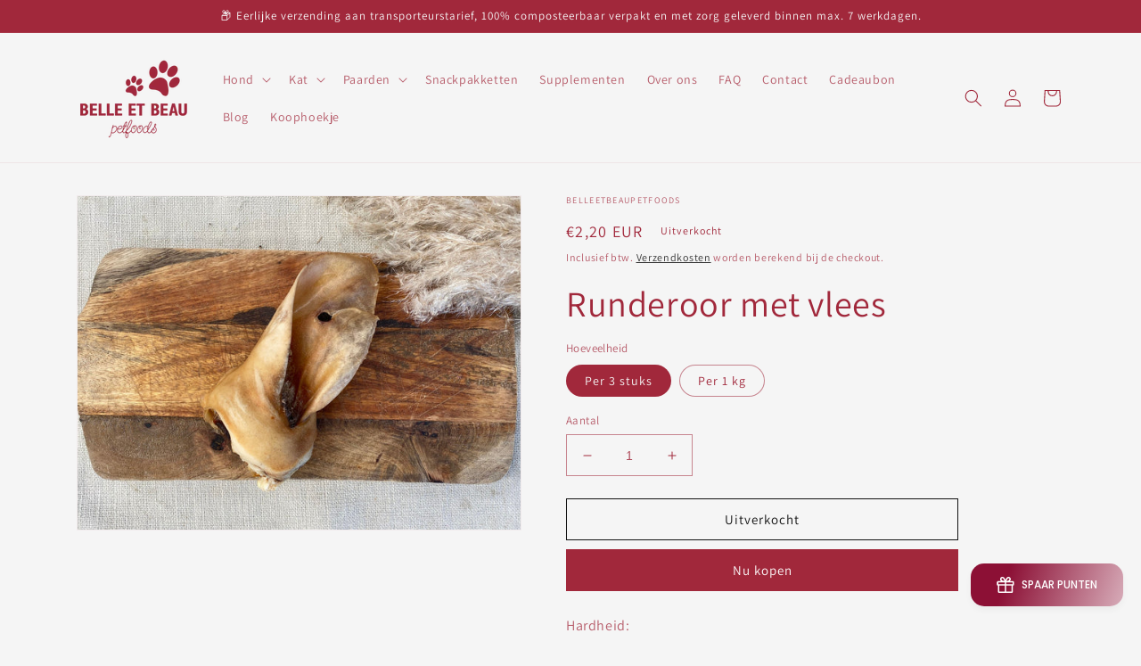

--- FILE ---
content_type: text/html; charset=utf-8
request_url: https://bellebeaupetfoods.be/products/runderoren-met-vlees
body_size: 39850
content:
<!doctype html>
<html class="no-js" lang="nl">
  <head>
    <meta charset="utf-8">
    <meta http-equiv="X-UA-Compatible" content="IE=edge">
    <meta name="viewport" content="width=device-width,initial-scale=1">
    <meta name="theme-color" content="">
<!-- Google Tag Manager -->
<script>(function(w,d,s,l,i){w[l]=w[l]||[];w[l].push({'gtm.start':
new Date().getTime(),event:'gtm.js'});var f=d.getElementsByTagName(s)[0],
j=d.createElement(s),dl=l!='dataLayer'?'&l='+l:'';j.async=true;j.src=
'https://www.googletagmanager.com/gtm.js?id='+i+dl;f.parentNode.insertBefore(j,f);
})(window,document,'script','dataLayer','GTM-PR77C8S');</script>
<!-- End Google Tag Manager -->
    
    <link rel="canonical" href="https://bellebeaupetfoods.be/products/runderoren-met-vlees">
    <link rel="preconnect" href="https://cdn.shopify.com" crossorigin><link rel="preconnect" href="https://fonts.shopifycdn.com" crossorigin><title>
      Runderoor met vlees
 &ndash; belleetbeaupetfoods</title>

    
      <meta name="description" content="Hardheid: 4/5 Geurintensiteit:3/5">
    

    

<meta property="og:site_name" content="belleetbeaupetfoods">
<meta property="og:url" content="https://bellebeaupetfoods.be/products/runderoren-met-vlees">
<meta property="og:title" content="Runderoor met vlees">
<meta property="og:type" content="product">
<meta property="og:description" content="Hardheid: 4/5 Geurintensiteit:3/5"><meta property="og:image" content="http://bellebeaupetfoods.be/cdn/shop/products/F4AEED4B-0FD5-4DEB-97D7-8F7DFE566FCC.jpg?v=1673261047">
  <meta property="og:image:secure_url" content="https://bellebeaupetfoods.be/cdn/shop/products/F4AEED4B-0FD5-4DEB-97D7-8F7DFE566FCC.jpg?v=1673261047">
  <meta property="og:image:width" content="1991">
  <meta property="og:image:height" content="1493"><meta property="og:price:amount" content="2,20">
  <meta property="og:price:currency" content="EUR"><meta name="twitter:card" content="summary_large_image">
<meta name="twitter:title" content="Runderoor met vlees">
<meta name="twitter:description" content="Hardheid: 4/5 Geurintensiteit:3/5">


    <script src="//bellebeaupetfoods.be/cdn/shop/t/1/assets/global.js?v=135116476141006970691648410191" defer="defer"></script>
    <script>window.performance && window.performance.mark && window.performance.mark('shopify.content_for_header.start');</script><meta name="facebook-domain-verification" content="1qyea71qrxofxycpzdtty6bsrnpb10">
<meta name="facebook-domain-verification" content="1qyea71qrxofxycpzdtty6bsrnpb10">
<meta name="google-site-verification" content="dYw7Rblb7maWzwmp_RJfextuc2egV6OztrRl4J_yKN8">
<meta id="shopify-digital-wallet" name="shopify-digital-wallet" content="/61329604805/digital_wallets/dialog">
<link rel="alternate" hreflang="x-default" href="https://bellebeaupetfoods.be/products/runderoren-met-vlees">
<link rel="alternate" hreflang="nl" href="https://bellebeaupetfoods.be/products/runderoren-met-vlees">
<link rel="alternate" hreflang="fr" href="https://bellebeaupetfoods.be/fr/products/runderoren-met-vlees">
<link rel="alternate" type="application/json+oembed" href="https://bellebeaupetfoods.be/products/runderoren-met-vlees.oembed">
<script async="async" src="/checkouts/internal/preloads.js?locale=nl-BE"></script>
<script id="shopify-features" type="application/json">{"accessToken":"24e36d870a775861c82b587fb0499522","betas":["rich-media-storefront-analytics"],"domain":"bellebeaupetfoods.be","predictiveSearch":true,"shopId":61329604805,"locale":"nl"}</script>
<script>var Shopify = Shopify || {};
Shopify.shop = "belleetbeaupetfoods.myshopify.com";
Shopify.locale = "nl";
Shopify.currency = {"active":"EUR","rate":"1.0"};
Shopify.country = "BE";
Shopify.theme = {"name":"Dawn","id":129311965381,"schema_name":"Dawn","schema_version":"4.0.0","theme_store_id":887,"role":"main"};
Shopify.theme.handle = "null";
Shopify.theme.style = {"id":null,"handle":null};
Shopify.cdnHost = "bellebeaupetfoods.be/cdn";
Shopify.routes = Shopify.routes || {};
Shopify.routes.root = "/";</script>
<script type="module">!function(o){(o.Shopify=o.Shopify||{}).modules=!0}(window);</script>
<script>!function(o){function n(){var o=[];function n(){o.push(Array.prototype.slice.apply(arguments))}return n.q=o,n}var t=o.Shopify=o.Shopify||{};t.loadFeatures=n(),t.autoloadFeatures=n()}(window);</script>
<script id="shop-js-analytics" type="application/json">{"pageType":"product"}</script>
<script defer="defer" async type="module" src="//bellebeaupetfoods.be/cdn/shopifycloud/shop-js/modules/v2/client.init-shop-cart-sync_vOV-a8uK.nl.esm.js"></script>
<script defer="defer" async type="module" src="//bellebeaupetfoods.be/cdn/shopifycloud/shop-js/modules/v2/chunk.common_CJhj07vB.esm.js"></script>
<script defer="defer" async type="module" src="//bellebeaupetfoods.be/cdn/shopifycloud/shop-js/modules/v2/chunk.modal_CUgVXUZf.esm.js"></script>
<script type="module">
  await import("//bellebeaupetfoods.be/cdn/shopifycloud/shop-js/modules/v2/client.init-shop-cart-sync_vOV-a8uK.nl.esm.js");
await import("//bellebeaupetfoods.be/cdn/shopifycloud/shop-js/modules/v2/chunk.common_CJhj07vB.esm.js");
await import("//bellebeaupetfoods.be/cdn/shopifycloud/shop-js/modules/v2/chunk.modal_CUgVXUZf.esm.js");

  window.Shopify.SignInWithShop?.initShopCartSync?.({"fedCMEnabled":true,"windoidEnabled":true});

</script>
<script>(function() {
  var isLoaded = false;
  function asyncLoad() {
    if (isLoaded) return;
    isLoaded = true;
    var urls = ["https:\/\/plugin.brevo.com\/integrations\/api\/automation\/script?user_connection_id=65606c2ea591660d4150ec47\u0026ma-key=mtxupqliu78reew3sa21qbs0\u0026shop=belleetbeaupetfoods.myshopify.com","https:\/\/plugin.brevo.com\/integrations\/api\/sy\/cart_tracking\/script?ma-key=mtxupqliu78reew3sa21qbs0\u0026user_connection_id=65606c2ea591660d4150ec47\u0026shop=belleetbeaupetfoods.myshopify.com","\/\/cdn.shopify.com\/proxy\/cb9a589338a21a31c5055ead58a837f1db06b6664b24f12ad8a85f8d0108a15d\/api.goaffpro.com\/loader.js?shop=belleetbeaupetfoods.myshopify.com\u0026sp-cache-control=cHVibGljLCBtYXgtYWdlPTkwMA"];
    for (var i = 0; i < urls.length; i++) {
      var s = document.createElement('script');
      s.type = 'text/javascript';
      s.async = true;
      s.src = urls[i];
      var x = document.getElementsByTagName('script')[0];
      x.parentNode.insertBefore(s, x);
    }
  };
  if(window.attachEvent) {
    window.attachEvent('onload', asyncLoad);
  } else {
    window.addEventListener('load', asyncLoad, false);
  }
})();</script>
<script id="__st">var __st={"a":61329604805,"offset":3600,"reqid":"7b3d3e22-d1d1-4d8f-af2b-c37b06e49173-1769907109","pageurl":"bellebeaupetfoods.be\/products\/runderoren-met-vlees","u":"0a0ccd50d09f","p":"product","rtyp":"product","rid":7199931465925};</script>
<script>window.ShopifyPaypalV4VisibilityTracking = true;</script>
<script id="captcha-bootstrap">!function(){'use strict';const t='contact',e='account',n='new_comment',o=[[t,t],['blogs',n],['comments',n],[t,'customer']],c=[[e,'customer_login'],[e,'guest_login'],[e,'recover_customer_password'],[e,'create_customer']],r=t=>t.map((([t,e])=>`form[action*='/${t}']:not([data-nocaptcha='true']) input[name='form_type'][value='${e}']`)).join(','),a=t=>()=>t?[...document.querySelectorAll(t)].map((t=>t.form)):[];function s(){const t=[...o],e=r(t);return a(e)}const i='password',u='form_key',d=['recaptcha-v3-token','g-recaptcha-response','h-captcha-response',i],f=()=>{try{return window.sessionStorage}catch{return}},m='__shopify_v',_=t=>t.elements[u];function p(t,e,n=!1){try{const o=window.sessionStorage,c=JSON.parse(o.getItem(e)),{data:r}=function(t){const{data:e,action:n}=t;return t[m]||n?{data:e,action:n}:{data:t,action:n}}(c);for(const[e,n]of Object.entries(r))t.elements[e]&&(t.elements[e].value=n);n&&o.removeItem(e)}catch(o){console.error('form repopulation failed',{error:o})}}const l='form_type',E='cptcha';function T(t){t.dataset[E]=!0}const w=window,h=w.document,L='Shopify',v='ce_forms',y='captcha';let A=!1;((t,e)=>{const n=(g='f06e6c50-85a8-45c8-87d0-21a2b65856fe',I='https://cdn.shopify.com/shopifycloud/storefront-forms-hcaptcha/ce_storefront_forms_captcha_hcaptcha.v1.5.2.iife.js',D={infoText:'Beschermd door hCaptcha',privacyText:'Privacy',termsText:'Voorwaarden'},(t,e,n)=>{const o=w[L][v],c=o.bindForm;if(c)return c(t,g,e,D).then(n);var r;o.q.push([[t,g,e,D],n]),r=I,A||(h.body.append(Object.assign(h.createElement('script'),{id:'captcha-provider',async:!0,src:r})),A=!0)});var g,I,D;w[L]=w[L]||{},w[L][v]=w[L][v]||{},w[L][v].q=[],w[L][y]=w[L][y]||{},w[L][y].protect=function(t,e){n(t,void 0,e),T(t)},Object.freeze(w[L][y]),function(t,e,n,w,h,L){const[v,y,A,g]=function(t,e,n){const i=e?o:[],u=t?c:[],d=[...i,...u],f=r(d),m=r(i),_=r(d.filter((([t,e])=>n.includes(e))));return[a(f),a(m),a(_),s()]}(w,h,L),I=t=>{const e=t.target;return e instanceof HTMLFormElement?e:e&&e.form},D=t=>v().includes(t);t.addEventListener('submit',(t=>{const e=I(t);if(!e)return;const n=D(e)&&!e.dataset.hcaptchaBound&&!e.dataset.recaptchaBound,o=_(e),c=g().includes(e)&&(!o||!o.value);(n||c)&&t.preventDefault(),c&&!n&&(function(t){try{if(!f())return;!function(t){const e=f();if(!e)return;const n=_(t);if(!n)return;const o=n.value;o&&e.removeItem(o)}(t);const e=Array.from(Array(32),(()=>Math.random().toString(36)[2])).join('');!function(t,e){_(t)||t.append(Object.assign(document.createElement('input'),{type:'hidden',name:u})),t.elements[u].value=e}(t,e),function(t,e){const n=f();if(!n)return;const o=[...t.querySelectorAll(`input[type='${i}']`)].map((({name:t})=>t)),c=[...d,...o],r={};for(const[a,s]of new FormData(t).entries())c.includes(a)||(r[a]=s);n.setItem(e,JSON.stringify({[m]:1,action:t.action,data:r}))}(t,e)}catch(e){console.error('failed to persist form',e)}}(e),e.submit())}));const S=(t,e)=>{t&&!t.dataset[E]&&(n(t,e.some((e=>e===t))),T(t))};for(const o of['focusin','change'])t.addEventListener(o,(t=>{const e=I(t);D(e)&&S(e,y())}));const B=e.get('form_key'),M=e.get(l),P=B&&M;t.addEventListener('DOMContentLoaded',(()=>{const t=y();if(P)for(const e of t)e.elements[l].value===M&&p(e,B);[...new Set([...A(),...v().filter((t=>'true'===t.dataset.shopifyCaptcha))])].forEach((e=>S(e,t)))}))}(h,new URLSearchParams(w.location.search),n,t,e,['guest_login'])})(!0,!0)}();</script>
<script integrity="sha256-4kQ18oKyAcykRKYeNunJcIwy7WH5gtpwJnB7kiuLZ1E=" data-source-attribution="shopify.loadfeatures" defer="defer" src="//bellebeaupetfoods.be/cdn/shopifycloud/storefront/assets/storefront/load_feature-a0a9edcb.js" crossorigin="anonymous"></script>
<script data-source-attribution="shopify.dynamic_checkout.dynamic.init">var Shopify=Shopify||{};Shopify.PaymentButton=Shopify.PaymentButton||{isStorefrontPortableWallets:!0,init:function(){window.Shopify.PaymentButton.init=function(){};var t=document.createElement("script");t.src="https://bellebeaupetfoods.be/cdn/shopifycloud/portable-wallets/latest/portable-wallets.nl.js",t.type="module",document.head.appendChild(t)}};
</script>
<script data-source-attribution="shopify.dynamic_checkout.buyer_consent">
  function portableWalletsHideBuyerConsent(e){var t=document.getElementById("shopify-buyer-consent"),n=document.getElementById("shopify-subscription-policy-button");t&&n&&(t.classList.add("hidden"),t.setAttribute("aria-hidden","true"),n.removeEventListener("click",e))}function portableWalletsShowBuyerConsent(e){var t=document.getElementById("shopify-buyer-consent"),n=document.getElementById("shopify-subscription-policy-button");t&&n&&(t.classList.remove("hidden"),t.removeAttribute("aria-hidden"),n.addEventListener("click",e))}window.Shopify?.PaymentButton&&(window.Shopify.PaymentButton.hideBuyerConsent=portableWalletsHideBuyerConsent,window.Shopify.PaymentButton.showBuyerConsent=portableWalletsShowBuyerConsent);
</script>
<script>
  function portableWalletsCleanup(e){e&&e.src&&console.error("Failed to load portable wallets script "+e.src);var t=document.querySelectorAll("shopify-accelerated-checkout .shopify-payment-button__skeleton, shopify-accelerated-checkout-cart .wallet-cart-button__skeleton"),e=document.getElementById("shopify-buyer-consent");for(let e=0;e<t.length;e++)t[e].remove();e&&e.remove()}function portableWalletsNotLoadedAsModule(e){e instanceof ErrorEvent&&"string"==typeof e.message&&e.message.includes("import.meta")&&"string"==typeof e.filename&&e.filename.includes("portable-wallets")&&(window.removeEventListener("error",portableWalletsNotLoadedAsModule),window.Shopify.PaymentButton.failedToLoad=e,"loading"===document.readyState?document.addEventListener("DOMContentLoaded",window.Shopify.PaymentButton.init):window.Shopify.PaymentButton.init())}window.addEventListener("error",portableWalletsNotLoadedAsModule);
</script>

<script type="module" src="https://bellebeaupetfoods.be/cdn/shopifycloud/portable-wallets/latest/portable-wallets.nl.js" onError="portableWalletsCleanup(this)" crossorigin="anonymous"></script>
<script nomodule>
  document.addEventListener("DOMContentLoaded", portableWalletsCleanup);
</script>

<link id="shopify-accelerated-checkout-styles" rel="stylesheet" media="screen" href="https://bellebeaupetfoods.be/cdn/shopifycloud/portable-wallets/latest/accelerated-checkout-backwards-compat.css" crossorigin="anonymous">
<style id="shopify-accelerated-checkout-cart">
        #shopify-buyer-consent {
  margin-top: 1em;
  display: inline-block;
  width: 100%;
}

#shopify-buyer-consent.hidden {
  display: none;
}

#shopify-subscription-policy-button {
  background: none;
  border: none;
  padding: 0;
  text-decoration: underline;
  font-size: inherit;
  cursor: pointer;
}

#shopify-subscription-policy-button::before {
  box-shadow: none;
}

      </style>
<script id="sections-script" data-sections="main-product,product-recommendations,header,footer" defer="defer" src="//bellebeaupetfoods.be/cdn/shop/t/1/compiled_assets/scripts.js?v=448"></script>
<script>window.performance && window.performance.mark && window.performance.mark('shopify.content_for_header.end');</script>


    <style data-shopify>
      @font-face {
  font-family: Assistant;
  font-weight: 400;
  font-style: normal;
  font-display: swap;
  src: url("//bellebeaupetfoods.be/cdn/fonts/assistant/assistant_n4.9120912a469cad1cc292572851508ca49d12e768.woff2") format("woff2"),
       url("//bellebeaupetfoods.be/cdn/fonts/assistant/assistant_n4.6e9875ce64e0fefcd3f4446b7ec9036b3ddd2985.woff") format("woff");
}

      @font-face {
  font-family: Assistant;
  font-weight: 700;
  font-style: normal;
  font-display: swap;
  src: url("//bellebeaupetfoods.be/cdn/fonts/assistant/assistant_n7.bf44452348ec8b8efa3aa3068825305886b1c83c.woff2") format("woff2"),
       url("//bellebeaupetfoods.be/cdn/fonts/assistant/assistant_n7.0c887fee83f6b3bda822f1150b912c72da0f7b64.woff") format("woff");
}

      
      
      @font-face {
  font-family: Assistant;
  font-weight: 400;
  font-style: normal;
  font-display: swap;
  src: url("//bellebeaupetfoods.be/cdn/fonts/assistant/assistant_n4.9120912a469cad1cc292572851508ca49d12e768.woff2") format("woff2"),
       url("//bellebeaupetfoods.be/cdn/fonts/assistant/assistant_n4.6e9875ce64e0fefcd3f4446b7ec9036b3ddd2985.woff") format("woff");
}


      :root {
        --font-body-family: Assistant, sans-serif;
        --font-body-style: normal;
        --font-body-weight: 400;

        --font-heading-family: Assistant, sans-serif;
        --font-heading-style: normal;
        --font-heading-weight: 400;

        --font-body-scale: 1.0;
        --font-heading-scale: 1.0;

        --color-base-text: 161, 40, 59;
        --color-shadow: 161, 40, 59;
        --color-base-background-1: 245, 245, 245;
        --color-base-background-2: 243, 243, 243;
        --color-base-solid-button-labels: 255, 255, 255;
        --color-base-outline-button-labels: 18, 18, 18;
        --color-base-accent-1: 161, 40, 59;
        --color-base-accent-2: 161, 40, 59;
        --payment-terms-background-color: #f5f5f5;

        --gradient-base-background-1: #f5f5f5;
        --gradient-base-background-2: #f3f3f3;
        --gradient-base-accent-1: #a1283b;
        --gradient-base-accent-2: #a1283b;

        --media-padding: px;
        --media-border-opacity: 0.05;
        --media-border-width: 1px;
        --media-radius: 0px;
        --media-shadow-opacity: 0.0;
        --media-shadow-horizontal-offset: 0px;
        --media-shadow-vertical-offset: 4px;
        --media-shadow-blur-radius: 5px;

        --page-width: 120rem;
        --page-width-margin: 0rem;

        --card-image-padding: 0.0rem;
        --card-corner-radius: 0.0rem;
        --card-text-alignment: left;
        --card-border-width: 0.0rem;
        --card-border-opacity: 0.1;
        --card-shadow-opacity: 0.0;
        --card-shadow-horizontal-offset: 0.0rem;
        --card-shadow-vertical-offset: 0.4rem;
        --card-shadow-blur-radius: 0.5rem;

        --badge-corner-radius: 4.0rem;

        --popup-border-width: 1px;
        --popup-border-opacity: 0.1;
        --popup-corner-radius: 0px;
        --popup-shadow-opacity: 0.0;
        --popup-shadow-horizontal-offset: 0px;
        --popup-shadow-vertical-offset: 4px;
        --popup-shadow-blur-radius: 5px;

        --drawer-border-width: 1px;
        --drawer-border-opacity: 0.1;
        --drawer-shadow-opacity: 0.0;
        --drawer-shadow-horizontal-offset: 0px;
        --drawer-shadow-vertical-offset: 4px;
        --drawer-shadow-blur-radius: 5px;

        --spacing-sections-desktop: 0px;
        --spacing-sections-mobile: 0px;

        --grid-desktop-vertical-spacing: 8px;
        --grid-desktop-horizontal-spacing: 8px;
        --grid-mobile-vertical-spacing: 4px;
        --grid-mobile-horizontal-spacing: 4px;

        --text-boxes-border-opacity: 0.1;
        --text-boxes-border-width: 0px;
        --text-boxes-radius: 0px;
        --text-boxes-shadow-opacity: 0.0;
        --text-boxes-shadow-horizontal-offset: 0px;
        --text-boxes-shadow-vertical-offset: 4px;
        --text-boxes-shadow-blur-radius: 5px;

        --buttons-radius: 0px;
        --buttons-radius-outset: 0px;
        --buttons-border-width: 1px;
        --buttons-border-opacity: 1.0;
        --buttons-shadow-opacity: 0.0;
        --buttons-shadow-horizontal-offset: 0px;
        --buttons-shadow-vertical-offset: 4px;
        --buttons-shadow-blur-radius: 5px;
        --buttons-border-offset: 0px;

        --inputs-radius: 0px;
        --inputs-border-width: 1px;
        --inputs-border-opacity: 0.55;
        --inputs-shadow-opacity: 0.0;
        --inputs-shadow-horizontal-offset: 0px;
        --inputs-margin-offset: 0px;
        --inputs-shadow-vertical-offset: 4px;
        --inputs-shadow-blur-radius: 5px;
        --inputs-radius-outset: 0px;

        --variant-pills-radius: 40px;
        --variant-pills-border-width: 1px;
        --variant-pills-border-opacity: 0.55;
        --variant-pills-shadow-opacity: 0.0;
        --variant-pills-shadow-horizontal-offset: 0px;
        --variant-pills-shadow-vertical-offset: 4px;
        --variant-pills-shadow-blur-radius: 5px;
      }

      *,
      *::before,
      *::after {
        box-sizing: inherit;
      }

      html {
        box-sizing: border-box;
        font-size: calc(var(--font-body-scale) * 62.5%);
        height: 100%;
      }

      body {
        display: grid;
        grid-template-rows: auto auto 1fr auto;
        grid-template-columns: 100%;
        min-height: 100%;
        margin: 0;
        font-size: 1.5rem;
        letter-spacing: 0.06rem;
        line-height: calc(1 + 0.8 / var(--font-body-scale));
        font-family: var(--font-body-family);
        font-style: var(--font-body-style);
        font-weight: var(--font-body-weight);
      }

      @media screen and (min-width: 750px) {
        body {
          font-size: 1.6rem;
        }
      }
    </style>

    <link href="//bellebeaupetfoods.be/cdn/shop/t/1/assets/base.css?v=144997082486365258741648410204" rel="stylesheet" type="text/css" media="all" />
<link rel="preload" as="font" href="//bellebeaupetfoods.be/cdn/fonts/assistant/assistant_n4.9120912a469cad1cc292572851508ca49d12e768.woff2" type="font/woff2" crossorigin><link rel="preload" as="font" href="//bellebeaupetfoods.be/cdn/fonts/assistant/assistant_n4.9120912a469cad1cc292572851508ca49d12e768.woff2" type="font/woff2" crossorigin><link rel="stylesheet" href="//bellebeaupetfoods.be/cdn/shop/t/1/assets/component-predictive-search.css?v=165644661289088488651648410187" media="print" onload="this.media='all'"><script>document.documentElement.className = document.documentElement.className.replace('no-js', 'js');
    if (Shopify.designMode) {
      document.documentElement.classList.add('shopify-design-mode');
    }
    </script>
  <!-- BEGIN app block: shopify://apps/boostpop-popups-banners/blocks/app-embed/8b4a8c56-21b5-437e-95f9-cd5dc65ceb49 --><script>
    // Create app element in main document for widget to render to
    function createAppElement() {
        var appDiv = document.createElement('div');
        appDiv.id = 'boost-pop-container';
        appDiv.style = 'display: block !important';

        document.body.appendChild(appDiv);
    }

    // Load widget script and move to Shadow DOM after load
    function loadWidgetScript() {
        var script = document.createElement('script');

        script.src = 'https://cdn.shopify.com/extensions/019bc7a2-55ac-7a12-89a5-64876df14eba/boost-pop-up-21/assets/ap.min.js';
        script.async = true;

        document.head.appendChild(script);
    }

    function initializeApp() {
        createAppElement();
        loadWidgetScript();
    }

    // Execute immediately if DOM is already loaded, otherwise wait for DOMContentLoaded
    if (document.readyState === 'loading') {
        document.addEventListener('DOMContentLoaded', initializeApp);
    } else {
        initializeApp();
    }
</script>

<script src="https://cdn.shopify.com/extensions/019bc7a2-55ac-7a12-89a5-64876df14eba/boost-pop-up-21/assets/polyfill.min.js" async></script>
<script src="https://cdn.shopify.com/extensions/019bc7a2-55ac-7a12-89a5-64876df14eba/boost-pop-up-21/assets/maska.js" async></script>

<script>
    // Function to make IE9+ support forEach:
    if (window.NodeList && !NodeList.prototype.forEach) {
        NodeList.prototype.forEach = Array.prototype.forEach;
    }
</script>

<!-- END app block --><script src="https://cdn.shopify.com/extensions/019bc7a2-55ac-7a12-89a5-64876df14eba/boost-pop-up-21/assets/ab.min.js" type="text/javascript" defer="defer"></script>
<link href="https://cdn.shopify.com/extensions/019bc7a2-55ac-7a12-89a5-64876df14eba/boost-pop-up-21/assets/ab.min.css" rel="stylesheet" type="text/css" media="all">
<script src="https://cdn.shopify.com/extensions/019b0ca2-d383-7aeb-8551-7fbe0ae4e99d/appio-reviews-127/assets/google-reviews.js" type="text/javascript" defer="defer"></script>
<link href="https://cdn.shopify.com/extensions/019b0ca2-d383-7aeb-8551-7fbe0ae4e99d/appio-reviews-127/assets/google-reviews.css" rel="stylesheet" type="text/css" media="all">
<link href="https://monorail-edge.shopifysvc.com" rel="dns-prefetch">
<script>(function(){if ("sendBeacon" in navigator && "performance" in window) {try {var session_token_from_headers = performance.getEntriesByType('navigation')[0].serverTiming.find(x => x.name == '_s').description;} catch {var session_token_from_headers = undefined;}var session_cookie_matches = document.cookie.match(/_shopify_s=([^;]*)/);var session_token_from_cookie = session_cookie_matches && session_cookie_matches.length === 2 ? session_cookie_matches[1] : "";var session_token = session_token_from_headers || session_token_from_cookie || "";function handle_abandonment_event(e) {var entries = performance.getEntries().filter(function(entry) {return /monorail-edge.shopifysvc.com/.test(entry.name);});if (!window.abandonment_tracked && entries.length === 0) {window.abandonment_tracked = true;var currentMs = Date.now();var navigation_start = performance.timing.navigationStart;var payload = {shop_id: 61329604805,url: window.location.href,navigation_start,duration: currentMs - navigation_start,session_token,page_type: "product"};window.navigator.sendBeacon("https://monorail-edge.shopifysvc.com/v1/produce", JSON.stringify({schema_id: "online_store_buyer_site_abandonment/1.1",payload: payload,metadata: {event_created_at_ms: currentMs,event_sent_at_ms: currentMs}}));}}window.addEventListener('pagehide', handle_abandonment_event);}}());</script>
<script id="web-pixels-manager-setup">(function e(e,d,r,n,o){if(void 0===o&&(o={}),!Boolean(null===(a=null===(i=window.Shopify)||void 0===i?void 0:i.analytics)||void 0===a?void 0:a.replayQueue)){var i,a;window.Shopify=window.Shopify||{};var t=window.Shopify;t.analytics=t.analytics||{};var s=t.analytics;s.replayQueue=[],s.publish=function(e,d,r){return s.replayQueue.push([e,d,r]),!0};try{self.performance.mark("wpm:start")}catch(e){}var l=function(){var e={modern:/Edge?\/(1{2}[4-9]|1[2-9]\d|[2-9]\d{2}|\d{4,})\.\d+(\.\d+|)|Firefox\/(1{2}[4-9]|1[2-9]\d|[2-9]\d{2}|\d{4,})\.\d+(\.\d+|)|Chrom(ium|e)\/(9{2}|\d{3,})\.\d+(\.\d+|)|(Maci|X1{2}).+ Version\/(15\.\d+|(1[6-9]|[2-9]\d|\d{3,})\.\d+)([,.]\d+|)( \(\w+\)|)( Mobile\/\w+|) Safari\/|Chrome.+OPR\/(9{2}|\d{3,})\.\d+\.\d+|(CPU[ +]OS|iPhone[ +]OS|CPU[ +]iPhone|CPU IPhone OS|CPU iPad OS)[ +]+(15[._]\d+|(1[6-9]|[2-9]\d|\d{3,})[._]\d+)([._]\d+|)|Android:?[ /-](13[3-9]|1[4-9]\d|[2-9]\d{2}|\d{4,})(\.\d+|)(\.\d+|)|Android.+Firefox\/(13[5-9]|1[4-9]\d|[2-9]\d{2}|\d{4,})\.\d+(\.\d+|)|Android.+Chrom(ium|e)\/(13[3-9]|1[4-9]\d|[2-9]\d{2}|\d{4,})\.\d+(\.\d+|)|SamsungBrowser\/([2-9]\d|\d{3,})\.\d+/,legacy:/Edge?\/(1[6-9]|[2-9]\d|\d{3,})\.\d+(\.\d+|)|Firefox\/(5[4-9]|[6-9]\d|\d{3,})\.\d+(\.\d+|)|Chrom(ium|e)\/(5[1-9]|[6-9]\d|\d{3,})\.\d+(\.\d+|)([\d.]+$|.*Safari\/(?![\d.]+ Edge\/[\d.]+$))|(Maci|X1{2}).+ Version\/(10\.\d+|(1[1-9]|[2-9]\d|\d{3,})\.\d+)([,.]\d+|)( \(\w+\)|)( Mobile\/\w+|) Safari\/|Chrome.+OPR\/(3[89]|[4-9]\d|\d{3,})\.\d+\.\d+|(CPU[ +]OS|iPhone[ +]OS|CPU[ +]iPhone|CPU IPhone OS|CPU iPad OS)[ +]+(10[._]\d+|(1[1-9]|[2-9]\d|\d{3,})[._]\d+)([._]\d+|)|Android:?[ /-](13[3-9]|1[4-9]\d|[2-9]\d{2}|\d{4,})(\.\d+|)(\.\d+|)|Mobile Safari.+OPR\/([89]\d|\d{3,})\.\d+\.\d+|Android.+Firefox\/(13[5-9]|1[4-9]\d|[2-9]\d{2}|\d{4,})\.\d+(\.\d+|)|Android.+Chrom(ium|e)\/(13[3-9]|1[4-9]\d|[2-9]\d{2}|\d{4,})\.\d+(\.\d+|)|Android.+(UC? ?Browser|UCWEB|U3)[ /]?(15\.([5-9]|\d{2,})|(1[6-9]|[2-9]\d|\d{3,})\.\d+)\.\d+|SamsungBrowser\/(5\.\d+|([6-9]|\d{2,})\.\d+)|Android.+MQ{2}Browser\/(14(\.(9|\d{2,})|)|(1[5-9]|[2-9]\d|\d{3,})(\.\d+|))(\.\d+|)|K[Aa][Ii]OS\/(3\.\d+|([4-9]|\d{2,})\.\d+)(\.\d+|)/},d=e.modern,r=e.legacy,n=navigator.userAgent;return n.match(d)?"modern":n.match(r)?"legacy":"unknown"}(),u="modern"===l?"modern":"legacy",c=(null!=n?n:{modern:"",legacy:""})[u],f=function(e){return[e.baseUrl,"/wpm","/b",e.hashVersion,"modern"===e.buildTarget?"m":"l",".js"].join("")}({baseUrl:d,hashVersion:r,buildTarget:u}),m=function(e){var d=e.version,r=e.bundleTarget,n=e.surface,o=e.pageUrl,i=e.monorailEndpoint;return{emit:function(e){var a=e.status,t=e.errorMsg,s=(new Date).getTime(),l=JSON.stringify({metadata:{event_sent_at_ms:s},events:[{schema_id:"web_pixels_manager_load/3.1",payload:{version:d,bundle_target:r,page_url:o,status:a,surface:n,error_msg:t},metadata:{event_created_at_ms:s}}]});if(!i)return console&&console.warn&&console.warn("[Web Pixels Manager] No Monorail endpoint provided, skipping logging."),!1;try{return self.navigator.sendBeacon.bind(self.navigator)(i,l)}catch(e){}var u=new XMLHttpRequest;try{return u.open("POST",i,!0),u.setRequestHeader("Content-Type","text/plain"),u.send(l),!0}catch(e){return console&&console.warn&&console.warn("[Web Pixels Manager] Got an unhandled error while logging to Monorail."),!1}}}}({version:r,bundleTarget:l,surface:e.surface,pageUrl:self.location.href,monorailEndpoint:e.monorailEndpoint});try{o.browserTarget=l,function(e){var d=e.src,r=e.async,n=void 0===r||r,o=e.onload,i=e.onerror,a=e.sri,t=e.scriptDataAttributes,s=void 0===t?{}:t,l=document.createElement("script"),u=document.querySelector("head"),c=document.querySelector("body");if(l.async=n,l.src=d,a&&(l.integrity=a,l.crossOrigin="anonymous"),s)for(var f in s)if(Object.prototype.hasOwnProperty.call(s,f))try{l.dataset[f]=s[f]}catch(e){}if(o&&l.addEventListener("load",o),i&&l.addEventListener("error",i),u)u.appendChild(l);else{if(!c)throw new Error("Did not find a head or body element to append the script");c.appendChild(l)}}({src:f,async:!0,onload:function(){if(!function(){var e,d;return Boolean(null===(d=null===(e=window.Shopify)||void 0===e?void 0:e.analytics)||void 0===d?void 0:d.initialized)}()){var d=window.webPixelsManager.init(e)||void 0;if(d){var r=window.Shopify.analytics;r.replayQueue.forEach((function(e){var r=e[0],n=e[1],o=e[2];d.publishCustomEvent(r,n,o)})),r.replayQueue=[],r.publish=d.publishCustomEvent,r.visitor=d.visitor,r.initialized=!0}}},onerror:function(){return m.emit({status:"failed",errorMsg:"".concat(f," has failed to load")})},sri:function(e){var d=/^sha384-[A-Za-z0-9+/=]+$/;return"string"==typeof e&&d.test(e)}(c)?c:"",scriptDataAttributes:o}),m.emit({status:"loading"})}catch(e){m.emit({status:"failed",errorMsg:(null==e?void 0:e.message)||"Unknown error"})}}})({shopId: 61329604805,storefrontBaseUrl: "https://bellebeaupetfoods.be",extensionsBaseUrl: "https://extensions.shopifycdn.com/cdn/shopifycloud/web-pixels-manager",monorailEndpoint: "https://monorail-edge.shopifysvc.com/unstable/produce_batch",surface: "storefront-renderer",enabledBetaFlags: ["2dca8a86"],webPixelsConfigList: [{"id":"3098968404","configuration":"{\"shop\":\"belleetbeaupetfoods.myshopify.com\",\"cookie_duration\":\"604800\",\"first_touch_or_last\":\"last_touch\",\"goaffpro_identifiers\":\"gfp_ref,ref,aff,wpam_id,click_id\",\"ignore_ad_clicks\":\"false\"}","eventPayloadVersion":"v1","runtimeContext":"STRICT","scriptVersion":"a74598cb423e21a6befc33d5db5fba42","type":"APP","apiClientId":2744533,"privacyPurposes":["ANALYTICS","MARKETING"],"dataSharingAdjustments":{"protectedCustomerApprovalScopes":["read_customer_address","read_customer_email","read_customer_name","read_customer_personal_data","read_customer_phone"]}},{"id":"2268168532","configuration":"{\"config\":\"{\\\"google_tag_ids\\\":[\\\"G-Q7BKGJF9DF\\\",\\\"GT-MQBL83RV\\\",\\\"GT-KDTP3PCP\\\"],\\\"target_country\\\":\\\"BE\\\",\\\"gtag_events\\\":[{\\\"type\\\":\\\"begin_checkout\\\",\\\"action_label\\\":[\\\"G-Q7BKGJF9DF\\\",\\\"AW-16524280234\\\/UjjECPbnqr8aEKqDssc9\\\"]},{\\\"type\\\":\\\"search\\\",\\\"action_label\\\":[\\\"G-Q7BKGJF9DF\\\",\\\"AW-16524280234\\\/1MvOCILoqr8aEKqDssc9\\\"]},{\\\"type\\\":\\\"view_item\\\",\\\"action_label\\\":[\\\"G-Q7BKGJF9DF\\\",\\\"AW-16524280234\\\/YMSUCP_nqr8aEKqDssc9\\\",\\\"MC-ZWKX943NYK\\\"]},{\\\"type\\\":\\\"purchase\\\",\\\"action_label\\\":[\\\"G-Q7BKGJF9DF\\\",\\\"AW-16524280234\\\/cYQ3CPPnqr8aEKqDssc9\\\",\\\"MC-ZWKX943NYK\\\"]},{\\\"type\\\":\\\"page_view\\\",\\\"action_label\\\":[\\\"G-Q7BKGJF9DF\\\",\\\"AW-16524280234\\\/DplMCPznqr8aEKqDssc9\\\",\\\"MC-ZWKX943NYK\\\"]},{\\\"type\\\":\\\"add_payment_info\\\",\\\"action_label\\\":[\\\"G-Q7BKGJF9DF\\\",\\\"AW-16524280234\\\/PC5xCIXoqr8aEKqDssc9\\\"]},{\\\"type\\\":\\\"add_to_cart\\\",\\\"action_label\\\":[\\\"G-Q7BKGJF9DF\\\",\\\"AW-16524280234\\\/GJ5vCPnnqr8aEKqDssc9\\\"]}],\\\"enable_monitoring_mode\\\":false}\"}","eventPayloadVersion":"v1","runtimeContext":"OPEN","scriptVersion":"b2a88bafab3e21179ed38636efcd8a93","type":"APP","apiClientId":1780363,"privacyPurposes":[],"dataSharingAdjustments":{"protectedCustomerApprovalScopes":["read_customer_address","read_customer_email","read_customer_name","read_customer_personal_data","read_customer_phone"]}},{"id":"438927700","configuration":"{\"pixel_id\":\"367965215272020\",\"pixel_type\":\"facebook_pixel\",\"metaapp_system_user_token\":\"-\"}","eventPayloadVersion":"v1","runtimeContext":"OPEN","scriptVersion":"ca16bc87fe92b6042fbaa3acc2fbdaa6","type":"APP","apiClientId":2329312,"privacyPurposes":["ANALYTICS","MARKETING","SALE_OF_DATA"],"dataSharingAdjustments":{"protectedCustomerApprovalScopes":["read_customer_address","read_customer_email","read_customer_name","read_customer_personal_data","read_customer_phone"]}},{"id":"shopify-app-pixel","configuration":"{}","eventPayloadVersion":"v1","runtimeContext":"STRICT","scriptVersion":"0450","apiClientId":"shopify-pixel","type":"APP","privacyPurposes":["ANALYTICS","MARKETING"]},{"id":"shopify-custom-pixel","eventPayloadVersion":"v1","runtimeContext":"LAX","scriptVersion":"0450","apiClientId":"shopify-pixel","type":"CUSTOM","privacyPurposes":["ANALYTICS","MARKETING"]}],isMerchantRequest: false,initData: {"shop":{"name":"belleetbeaupetfoods","paymentSettings":{"currencyCode":"EUR"},"myshopifyDomain":"belleetbeaupetfoods.myshopify.com","countryCode":"BE","storefrontUrl":"https:\/\/bellebeaupetfoods.be"},"customer":null,"cart":null,"checkout":null,"productVariants":[{"price":{"amount":2.2,"currencyCode":"EUR"},"product":{"title":"Runderoor met vlees","vendor":"belleetbeaupetfoods","id":"7199931465925","untranslatedTitle":"Runderoor met vlees","url":"\/products\/runderoren-met-vlees","type":""},"id":"41882735608005","image":{"src":"\/\/bellebeaupetfoods.be\/cdn\/shop\/products\/F4AEED4B-0FD5-4DEB-97D7-8F7DFE566FCC.jpg?v=1673261047"},"sku":"","title":"Per 3 stuks","untranslatedTitle":"Per 3 stuks"},{"price":{"amount":16.0,"currencyCode":"EUR"},"product":{"title":"Runderoor met vlees","vendor":"belleetbeaupetfoods","id":"7199931465925","untranslatedTitle":"Runderoor met vlees","url":"\/products\/runderoren-met-vlees","type":""},"id":"46482377474388","image":{"src":"\/\/bellebeaupetfoods.be\/cdn\/shop\/products\/F4AEED4B-0FD5-4DEB-97D7-8F7DFE566FCC.jpg?v=1673261047"},"sku":"","title":"Per 1 kg","untranslatedTitle":"Per 1 kg"}],"purchasingCompany":null},},"https://bellebeaupetfoods.be/cdn","1d2a099fw23dfb22ep557258f5m7a2edbae",{"modern":"","legacy":""},{"shopId":"61329604805","storefrontBaseUrl":"https:\/\/bellebeaupetfoods.be","extensionBaseUrl":"https:\/\/extensions.shopifycdn.com\/cdn\/shopifycloud\/web-pixels-manager","surface":"storefront-renderer","enabledBetaFlags":"[\"2dca8a86\"]","isMerchantRequest":"false","hashVersion":"1d2a099fw23dfb22ep557258f5m7a2edbae","publish":"custom","events":"[[\"page_viewed\",{}],[\"product_viewed\",{\"productVariant\":{\"price\":{\"amount\":2.2,\"currencyCode\":\"EUR\"},\"product\":{\"title\":\"Runderoor met vlees\",\"vendor\":\"belleetbeaupetfoods\",\"id\":\"7199931465925\",\"untranslatedTitle\":\"Runderoor met vlees\",\"url\":\"\/products\/runderoren-met-vlees\",\"type\":\"\"},\"id\":\"41882735608005\",\"image\":{\"src\":\"\/\/bellebeaupetfoods.be\/cdn\/shop\/products\/F4AEED4B-0FD5-4DEB-97D7-8F7DFE566FCC.jpg?v=1673261047\"},\"sku\":\"\",\"title\":\"Per 3 stuks\",\"untranslatedTitle\":\"Per 3 stuks\"}}]]"});</script><script>
  window.ShopifyAnalytics = window.ShopifyAnalytics || {};
  window.ShopifyAnalytics.meta = window.ShopifyAnalytics.meta || {};
  window.ShopifyAnalytics.meta.currency = 'EUR';
  var meta = {"product":{"id":7199931465925,"gid":"gid:\/\/shopify\/Product\/7199931465925","vendor":"belleetbeaupetfoods","type":"","handle":"runderoren-met-vlees","variants":[{"id":41882735608005,"price":220,"name":"Runderoor met vlees - Per 3 stuks","public_title":"Per 3 stuks","sku":""},{"id":46482377474388,"price":1600,"name":"Runderoor met vlees - Per 1 kg","public_title":"Per 1 kg","sku":""}],"remote":false},"page":{"pageType":"product","resourceType":"product","resourceId":7199931465925,"requestId":"7b3d3e22-d1d1-4d8f-af2b-c37b06e49173-1769907109"}};
  for (var attr in meta) {
    window.ShopifyAnalytics.meta[attr] = meta[attr];
  }
</script>
<script class="analytics">
  (function () {
    var customDocumentWrite = function(content) {
      var jquery = null;

      if (window.jQuery) {
        jquery = window.jQuery;
      } else if (window.Checkout && window.Checkout.$) {
        jquery = window.Checkout.$;
      }

      if (jquery) {
        jquery('body').append(content);
      }
    };

    var hasLoggedConversion = function(token) {
      if (token) {
        return document.cookie.indexOf('loggedConversion=' + token) !== -1;
      }
      return false;
    }

    var setCookieIfConversion = function(token) {
      if (token) {
        var twoMonthsFromNow = new Date(Date.now());
        twoMonthsFromNow.setMonth(twoMonthsFromNow.getMonth() + 2);

        document.cookie = 'loggedConversion=' + token + '; expires=' + twoMonthsFromNow;
      }
    }

    var trekkie = window.ShopifyAnalytics.lib = window.trekkie = window.trekkie || [];
    if (trekkie.integrations) {
      return;
    }
    trekkie.methods = [
      'identify',
      'page',
      'ready',
      'track',
      'trackForm',
      'trackLink'
    ];
    trekkie.factory = function(method) {
      return function() {
        var args = Array.prototype.slice.call(arguments);
        args.unshift(method);
        trekkie.push(args);
        return trekkie;
      };
    };
    for (var i = 0; i < trekkie.methods.length; i++) {
      var key = trekkie.methods[i];
      trekkie[key] = trekkie.factory(key);
    }
    trekkie.load = function(config) {
      trekkie.config = config || {};
      trekkie.config.initialDocumentCookie = document.cookie;
      var first = document.getElementsByTagName('script')[0];
      var script = document.createElement('script');
      script.type = 'text/javascript';
      script.onerror = function(e) {
        var scriptFallback = document.createElement('script');
        scriptFallback.type = 'text/javascript';
        scriptFallback.onerror = function(error) {
                var Monorail = {
      produce: function produce(monorailDomain, schemaId, payload) {
        var currentMs = new Date().getTime();
        var event = {
          schema_id: schemaId,
          payload: payload,
          metadata: {
            event_created_at_ms: currentMs,
            event_sent_at_ms: currentMs
          }
        };
        return Monorail.sendRequest("https://" + monorailDomain + "/v1/produce", JSON.stringify(event));
      },
      sendRequest: function sendRequest(endpointUrl, payload) {
        // Try the sendBeacon API
        if (window && window.navigator && typeof window.navigator.sendBeacon === 'function' && typeof window.Blob === 'function' && !Monorail.isIos12()) {
          var blobData = new window.Blob([payload], {
            type: 'text/plain'
          });

          if (window.navigator.sendBeacon(endpointUrl, blobData)) {
            return true;
          } // sendBeacon was not successful

        } // XHR beacon

        var xhr = new XMLHttpRequest();

        try {
          xhr.open('POST', endpointUrl);
          xhr.setRequestHeader('Content-Type', 'text/plain');
          xhr.send(payload);
        } catch (e) {
          console.log(e);
        }

        return false;
      },
      isIos12: function isIos12() {
        return window.navigator.userAgent.lastIndexOf('iPhone; CPU iPhone OS 12_') !== -1 || window.navigator.userAgent.lastIndexOf('iPad; CPU OS 12_') !== -1;
      }
    };
    Monorail.produce('monorail-edge.shopifysvc.com',
      'trekkie_storefront_load_errors/1.1',
      {shop_id: 61329604805,
      theme_id: 129311965381,
      app_name: "storefront",
      context_url: window.location.href,
      source_url: "//bellebeaupetfoods.be/cdn/s/trekkie.storefront.c59ea00e0474b293ae6629561379568a2d7c4bba.min.js"});

        };
        scriptFallback.async = true;
        scriptFallback.src = '//bellebeaupetfoods.be/cdn/s/trekkie.storefront.c59ea00e0474b293ae6629561379568a2d7c4bba.min.js';
        first.parentNode.insertBefore(scriptFallback, first);
      };
      script.async = true;
      script.src = '//bellebeaupetfoods.be/cdn/s/trekkie.storefront.c59ea00e0474b293ae6629561379568a2d7c4bba.min.js';
      first.parentNode.insertBefore(script, first);
    };
    trekkie.load(
      {"Trekkie":{"appName":"storefront","development":false,"defaultAttributes":{"shopId":61329604805,"isMerchantRequest":null,"themeId":129311965381,"themeCityHash":"16834321138829379245","contentLanguage":"nl","currency":"EUR","eventMetadataId":"c65be6aa-2172-4e7f-9788-6e59014199be"},"isServerSideCookieWritingEnabled":true,"monorailRegion":"shop_domain","enabledBetaFlags":["65f19447","b5387b81"]},"Session Attribution":{},"S2S":{"facebookCapiEnabled":true,"source":"trekkie-storefront-renderer","apiClientId":580111}}
    );

    var loaded = false;
    trekkie.ready(function() {
      if (loaded) return;
      loaded = true;

      window.ShopifyAnalytics.lib = window.trekkie;

      var originalDocumentWrite = document.write;
      document.write = customDocumentWrite;
      try { window.ShopifyAnalytics.merchantGoogleAnalytics.call(this); } catch(error) {};
      document.write = originalDocumentWrite;

      window.ShopifyAnalytics.lib.page(null,{"pageType":"product","resourceType":"product","resourceId":7199931465925,"requestId":"7b3d3e22-d1d1-4d8f-af2b-c37b06e49173-1769907109","shopifyEmitted":true});

      var match = window.location.pathname.match(/checkouts\/(.+)\/(thank_you|post_purchase)/)
      var token = match? match[1]: undefined;
      if (!hasLoggedConversion(token)) {
        setCookieIfConversion(token);
        window.ShopifyAnalytics.lib.track("Viewed Product",{"currency":"EUR","variantId":41882735608005,"productId":7199931465925,"productGid":"gid:\/\/shopify\/Product\/7199931465925","name":"Runderoor met vlees - Per 3 stuks","price":"2.20","sku":"","brand":"belleetbeaupetfoods","variant":"Per 3 stuks","category":"","nonInteraction":true,"remote":false},undefined,undefined,{"shopifyEmitted":true});
      window.ShopifyAnalytics.lib.track("monorail:\/\/trekkie_storefront_viewed_product\/1.1",{"currency":"EUR","variantId":41882735608005,"productId":7199931465925,"productGid":"gid:\/\/shopify\/Product\/7199931465925","name":"Runderoor met vlees - Per 3 stuks","price":"2.20","sku":"","brand":"belleetbeaupetfoods","variant":"Per 3 stuks","category":"","nonInteraction":true,"remote":false,"referer":"https:\/\/bellebeaupetfoods.be\/products\/runderoren-met-vlees"});
      }
    });


        var eventsListenerScript = document.createElement('script');
        eventsListenerScript.async = true;
        eventsListenerScript.src = "//bellebeaupetfoods.be/cdn/shopifycloud/storefront/assets/shop_events_listener-3da45d37.js";
        document.getElementsByTagName('head')[0].appendChild(eventsListenerScript);

})();</script>
<script
  defer
  src="https://bellebeaupetfoods.be/cdn/shopifycloud/perf-kit/shopify-perf-kit-3.1.0.min.js"
  data-application="storefront-renderer"
  data-shop-id="61329604805"
  data-render-region="gcp-us-east1"
  data-page-type="product"
  data-theme-instance-id="129311965381"
  data-theme-name="Dawn"
  data-theme-version="4.0.0"
  data-monorail-region="shop_domain"
  data-resource-timing-sampling-rate="10"
  data-shs="true"
  data-shs-beacon="true"
  data-shs-export-with-fetch="true"
  data-shs-logs-sample-rate="1"
  data-shs-beacon-endpoint="https://bellebeaupetfoods.be/api/collect"
></script>
</head>

  <body class="gradient">
<!-- Google Tag Manager (noscript) -->
<noscript><iframe src="https://www.googletagmanager.com/ns.html?id=GTM-PR77C8S"
height="0" width="0" style="display:none;visibility:hidden"></iframe></noscript>
<!-- End Google Tag Manager (noscript) -->
    <a class="skip-to-content-link button visually-hidden" href="#MainContent">
      Meteen naar de content
    </a>

    <div id="shopify-section-announcement-bar" class="shopify-section"><div class="announcement-bar color-inverse gradient" role="region" aria-label="Aankondiging" ><p class="announcement-bar__message h5">
                📦 Eerlijke verzending aan transporteurstarief, 100% composteerbaar verpakt en met zorg geleverd binnen max. 7 werkdagen.
</p></div>
</div>
    <div id="shopify-section-header" class="shopify-section section-header"><link rel="stylesheet" href="//bellebeaupetfoods.be/cdn/shop/t/1/assets/component-list-menu.css?v=129267058877082496571648410194" media="print" onload="this.media='all'">
<link rel="stylesheet" href="//bellebeaupetfoods.be/cdn/shop/t/1/assets/component-search.css?v=96455689198851321781648410182" media="print" onload="this.media='all'">
<link rel="stylesheet" href="//bellebeaupetfoods.be/cdn/shop/t/1/assets/component-menu-drawer.css?v=126731818748055994231648410185" media="print" onload="this.media='all'">
<link rel="stylesheet" href="//bellebeaupetfoods.be/cdn/shop/t/1/assets/component-cart-notification.css?v=107019900565326663291648410181" media="print" onload="this.media='all'">
<link rel="stylesheet" href="//bellebeaupetfoods.be/cdn/shop/t/1/assets/component-cart-items.css?v=35224266443739369591648410204" media="print" onload="this.media='all'"><link rel="stylesheet" href="//bellebeaupetfoods.be/cdn/shop/t/1/assets/component-price.css?v=112673864592427438181648410185" media="print" onload="this.media='all'">
  <link rel="stylesheet" href="//bellebeaupetfoods.be/cdn/shop/t/1/assets/component-loading-overlay.css?v=167310470843593579841648410207" media="print" onload="this.media='all'"><noscript><link href="//bellebeaupetfoods.be/cdn/shop/t/1/assets/component-list-menu.css?v=129267058877082496571648410194" rel="stylesheet" type="text/css" media="all" /></noscript>
<noscript><link href="//bellebeaupetfoods.be/cdn/shop/t/1/assets/component-search.css?v=96455689198851321781648410182" rel="stylesheet" type="text/css" media="all" /></noscript>
<noscript><link href="//bellebeaupetfoods.be/cdn/shop/t/1/assets/component-menu-drawer.css?v=126731818748055994231648410185" rel="stylesheet" type="text/css" media="all" /></noscript>
<noscript><link href="//bellebeaupetfoods.be/cdn/shop/t/1/assets/component-cart-notification.css?v=107019900565326663291648410181" rel="stylesheet" type="text/css" media="all" /></noscript>
<noscript><link href="//bellebeaupetfoods.be/cdn/shop/t/1/assets/component-cart-items.css?v=35224266443739369591648410204" rel="stylesheet" type="text/css" media="all" /></noscript>

<style>
  header-drawer {
    justify-self: start;
    margin-left: -1.2rem;
  }

  @media screen and (min-width: 990px) {
    header-drawer {
      display: none;
    }
  }

  .menu-drawer-container {
    display: flex;
  }

  .list-menu {
    list-style: none;
    padding: 0;
    margin: 0;
  }

  .list-menu--inline {
    display: inline-flex;
    flex-wrap: wrap;
  }

  summary.list-menu__item {
    padding-right: 2.7rem;
  }

  .list-menu__item {
    display: flex;
    align-items: center;
    line-height: calc(1 + 0.3 / var(--font-body-scale));
  }

  .list-menu__item--link {
    text-decoration: none;
    padding-bottom: 1rem;
    padding-top: 1rem;
    line-height: calc(1 + 0.8 / var(--font-body-scale));
  }

  @media screen and (min-width: 750px) {
    .list-menu__item--link {
      padding-bottom: 0.5rem;
      padding-top: 0.5rem;
    }
  }
</style><style data-shopify>.section-header {
    margin-bottom: 0px;
  }

  @media screen and (min-width: 750px) {
    .section-header {
      margin-bottom: 0px;
    }
  }</style><script src="//bellebeaupetfoods.be/cdn/shop/t/1/assets/details-disclosure.js?v=93827620636443844781648410201" defer="defer"></script>
<script src="//bellebeaupetfoods.be/cdn/shop/t/1/assets/details-modal.js?v=4511761896672669691648410200" defer="defer"></script>
<script src="//bellebeaupetfoods.be/cdn/shop/t/1/assets/cart-notification.js?v=110464945634282900951648410184" defer="defer"></script>

<svg xmlns="http://www.w3.org/2000/svg" class="hidden">
  <symbol id="icon-search" viewbox="0 0 18 19" fill="none">
    <path fill-rule="evenodd" clip-rule="evenodd" d="M11.03 11.68A5.784 5.784 0 112.85 3.5a5.784 5.784 0 018.18 8.18zm.26 1.12a6.78 6.78 0 11.72-.7l5.4 5.4a.5.5 0 11-.71.7l-5.41-5.4z" fill="currentColor"/>
  </symbol>

  <symbol id="icon-close" class="icon icon-close" fill="none" viewBox="0 0 18 17">
    <path d="M.865 15.978a.5.5 0 00.707.707l7.433-7.431 7.579 7.282a.501.501 0 00.846-.37.5.5 0 00-.153-.351L9.712 8.546l7.417-7.416a.5.5 0 10-.707-.708L8.991 7.853 1.413.573a.5.5 0 10-.693.72l7.563 7.268-7.418 7.417z" fill="currentColor">
  </symbol>
</svg>
<sticky-header class="header-wrapper color-background-1 gradient header-wrapper--border-bottom">
  <header class="header header--middle-left page-width header--has-menu"><header-drawer data-breakpoint="tablet">
        <details id="Details-menu-drawer-container" class="menu-drawer-container">
          <summary class="header__icon header__icon--menu header__icon--summary link focus-inset" aria-label="Menu">
            <span>
              <svg xmlns="http://www.w3.org/2000/svg" aria-hidden="true" focusable="false" role="presentation" class="icon icon-hamburger" fill="none" viewBox="0 0 18 16">
  <path d="M1 .5a.5.5 0 100 1h15.71a.5.5 0 000-1H1zM.5 8a.5.5 0 01.5-.5h15.71a.5.5 0 010 1H1A.5.5 0 01.5 8zm0 7a.5.5 0 01.5-.5h15.71a.5.5 0 010 1H1a.5.5 0 01-.5-.5z" fill="currentColor">
</svg>

              <svg xmlns="http://www.w3.org/2000/svg" aria-hidden="true" focusable="false" role="presentation" class="icon icon-close" fill="none" viewBox="0 0 18 17">
  <path d="M.865 15.978a.5.5 0 00.707.707l7.433-7.431 7.579 7.282a.501.501 0 00.846-.37.5.5 0 00-.153-.351L9.712 8.546l7.417-7.416a.5.5 0 10-.707-.708L8.991 7.853 1.413.573a.5.5 0 10-.693.72l7.563 7.268-7.418 7.417z" fill="currentColor">
</svg>

            </span>
          </summary>
          <div id="menu-drawer" class="menu-drawer motion-reduce" tabindex="-1">
            <div class="menu-drawer__inner-container">
              <div class="menu-drawer__navigation-container">
                <nav class="menu-drawer__navigation">
                  <ul class="menu-drawer__menu list-menu" role="list"><li><details id="Details-menu-drawer-menu-item-1">
                            <summary class="menu-drawer__menu-item list-menu__item link link--text focus-inset">
                              Hond
                              <svg viewBox="0 0 14 10" fill="none" aria-hidden="true" focusable="false" role="presentation" class="icon icon-arrow" xmlns="http://www.w3.org/2000/svg">
  <path fill-rule="evenodd" clip-rule="evenodd" d="M8.537.808a.5.5 0 01.817-.162l4 4a.5.5 0 010 .708l-4 4a.5.5 0 11-.708-.708L11.793 5.5H1a.5.5 0 010-1h10.793L8.646 1.354a.5.5 0 01-.109-.546z" fill="currentColor">
</svg>

                              <svg aria-hidden="true" focusable="false" role="presentation" class="icon icon-caret" viewBox="0 0 10 6">
  <path fill-rule="evenodd" clip-rule="evenodd" d="M9.354.646a.5.5 0 00-.708 0L5 4.293 1.354.646a.5.5 0 00-.708.708l4 4a.5.5 0 00.708 0l4-4a.5.5 0 000-.708z" fill="currentColor">
</svg>

                            </summary>
                            <div id="link-Hond" class="menu-drawer__submenu motion-reduce" tabindex="-1">
                              <div class="menu-drawer__inner-submenu">
                                <button class="menu-drawer__close-button link link--text focus-inset" aria-expanded="true">
                                  <svg viewBox="0 0 14 10" fill="none" aria-hidden="true" focusable="false" role="presentation" class="icon icon-arrow" xmlns="http://www.w3.org/2000/svg">
  <path fill-rule="evenodd" clip-rule="evenodd" d="M8.537.808a.5.5 0 01.817-.162l4 4a.5.5 0 010 .708l-4 4a.5.5 0 11-.708-.708L11.793 5.5H1a.5.5 0 010-1h10.793L8.646 1.354a.5.5 0 01-.109-.546z" fill="currentColor">
</svg>

                                  Hond
                                </button>
                                <ul class="menu-drawer__menu list-menu" role="list" tabindex="-1"><li><details id="Details-menu-drawer-submenu-1">
                                          <summary class="menu-drawer__menu-item link link--text list-menu__item focus-inset">
                                            Hondenvoeding
                                            <svg viewBox="0 0 14 10" fill="none" aria-hidden="true" focusable="false" role="presentation" class="icon icon-arrow" xmlns="http://www.w3.org/2000/svg">
  <path fill-rule="evenodd" clip-rule="evenodd" d="M8.537.808a.5.5 0 01.817-.162l4 4a.5.5 0 010 .708l-4 4a.5.5 0 11-.708-.708L11.793 5.5H1a.5.5 0 010-1h10.793L8.646 1.354a.5.5 0 01-.109-.546z" fill="currentColor">
</svg>

                                            <svg aria-hidden="true" focusable="false" role="presentation" class="icon icon-caret" viewBox="0 0 10 6">
  <path fill-rule="evenodd" clip-rule="evenodd" d="M9.354.646a.5.5 0 00-.708 0L5 4.293 1.354.646a.5.5 0 00-.708.708l4 4a.5.5 0 00.708 0l4-4a.5.5 0 000-.708z" fill="currentColor">
</svg>

                                          </summary>
                                          <div id="childlink-Hondenvoeding" class="menu-drawer__submenu motion-reduce">
                                            <button class="menu-drawer__close-button link link--text focus-inset" aria-expanded="true">
                                              <svg viewBox="0 0 14 10" fill="none" aria-hidden="true" focusable="false" role="presentation" class="icon icon-arrow" xmlns="http://www.w3.org/2000/svg">
  <path fill-rule="evenodd" clip-rule="evenodd" d="M8.537.808a.5.5 0 01.817-.162l4 4a.5.5 0 010 .708l-4 4a.5.5 0 11-.708-.708L11.793 5.5H1a.5.5 0 010-1h10.793L8.646 1.354a.5.5 0 01-.109-.546z" fill="currentColor">
</svg>

                                              Hondenvoeding
                                            </button>
                                            <ul class="menu-drawer__menu list-menu" role="list" tabindex="-1"><li>
                                                  <a href="/collections/puppy-groot-ras" class="menu-drawer__menu-item link link--text list-menu__item focus-inset">
                                                    PUPPY
                                                  </a>
                                                </li><li>
                                                  <a href="/collections/volwassen-kleine-of-grote-rashond" class="menu-drawer__menu-item link link--text list-menu__item focus-inset">
                                                    VOLWASSEN HOND
                                                  </a>
                                                </li><li>
                                                  <a href="/collections/volwassen-kleine-rashond" class="menu-drawer__menu-item link link--text list-menu__item focus-inset">
                                                    VOLWASSEN - KLEINE HOND
                                                  </a>
                                                </li><li>
                                                  <a href="/collections/volwassen-grote-rashond" class="menu-drawer__menu-item link link--text list-menu__item focus-inset">
                                                    VOLWASSEN - GROTE HOND
                                                  </a>
                                                </li></ul>
                                          </div>
                                        </details></li><li><details id="Details-menu-drawer-submenu-2">
                                          <summary class="menu-drawer__menu-item link link--text list-menu__item focus-inset">
                                            Hondensnacks
                                            <svg viewBox="0 0 14 10" fill="none" aria-hidden="true" focusable="false" role="presentation" class="icon icon-arrow" xmlns="http://www.w3.org/2000/svg">
  <path fill-rule="evenodd" clip-rule="evenodd" d="M8.537.808a.5.5 0 01.817-.162l4 4a.5.5 0 010 .708l-4 4a.5.5 0 11-.708-.708L11.793 5.5H1a.5.5 0 010-1h10.793L8.646 1.354a.5.5 0 01-.109-.546z" fill="currentColor">
</svg>

                                            <svg aria-hidden="true" focusable="false" role="presentation" class="icon icon-caret" viewBox="0 0 10 6">
  <path fill-rule="evenodd" clip-rule="evenodd" d="M9.354.646a.5.5 0 00-.708 0L5 4.293 1.354.646a.5.5 0 00-.708.708l4 4a.5.5 0 00.708 0l4-4a.5.5 0 000-.708z" fill="currentColor">
</svg>

                                          </summary>
                                          <div id="childlink-Hondensnacks" class="menu-drawer__submenu motion-reduce">
                                            <button class="menu-drawer__close-button link link--text focus-inset" aria-expanded="true">
                                              <svg viewBox="0 0 14 10" fill="none" aria-hidden="true" focusable="false" role="presentation" class="icon icon-arrow" xmlns="http://www.w3.org/2000/svg">
  <path fill-rule="evenodd" clip-rule="evenodd" d="M8.537.808a.5.5 0 01.817-.162l4 4a.5.5 0 010 .708l-4 4a.5.5 0 11-.708-.708L11.793 5.5H1a.5.5 0 010-1h10.793L8.646 1.354a.5.5 0 01-.109-.546z" fill="currentColor">
</svg>

                                              Hondensnacks
                                            </button>
                                            <ul class="menu-drawer__menu list-menu" role="list" tabindex="-1"><li>
                                                  <a href="/collections/alle-snacks" class="menu-drawer__menu-item link link--text list-menu__item focus-inset">
                                                    Alle snacks
                                                  </a>
                                                </li><li>
                                                  <a href="/collections/churpi" class="menu-drawer__menu-item link link--text list-menu__item focus-inset">
                                                    Churpi
                                                  </a>
                                                </li><li>
                                                  <a href="/collections/gevogelte" class="menu-drawer__menu-item link link--text list-menu__item focus-inset">
                                                    Gevogelte
                                                  </a>
                                                </li><li>
                                                  <a href="/collections/hert" class="menu-drawer__menu-item link link--text list-menu__item focus-inset">
                                                    Hert
                                                  </a>
                                                </li><li>
                                                  <a href="/collections/kameel" class="menu-drawer__menu-item link link--text list-menu__item focus-inset">
                                                    Kameel
                                                  </a>
                                                </li><li>
                                                  <a href="/collections/konijn" class="menu-drawer__menu-item link link--text list-menu__item focus-inset">
                                                    Konijn
                                                  </a>
                                                </li><li>
                                                  <a href="/collections/lam-en-geit" class="menu-drawer__menu-item link link--text list-menu__item focus-inset">
                                                    Lam en Geit
                                                  </a>
                                                </li><li>
                                                  <a href="/collections/paard" class="menu-drawer__menu-item link link--text list-menu__item focus-inset">
                                                    Paard
                                                  </a>
                                                </li><li>
                                                  <a href="/collections/rund" class="menu-drawer__menu-item link link--text list-menu__item focus-inset">
                                                    Rund
                                                  </a>
                                                </li><li>
                                                  <a href="/collections/varken" class="menu-drawer__menu-item link link--text list-menu__item focus-inset">
                                                    Varken
                                                  </a>
                                                </li><li>
                                                  <a href="/collections/vis" class="menu-drawer__menu-item link link--text list-menu__item focus-inset">
                                                    Vis
                                                  </a>
                                                </li><li>
                                                  <a href="/collections/veggie" class="menu-drawer__menu-item link link--text list-menu__item focus-inset">
                                                    Veggie
                                                  </a>
                                                </li></ul>
                                          </div>
                                        </details></li><li><a href="/collections/trainers-en-snoepjes" class="menu-drawer__menu-item link link--text list-menu__item focus-inset">
                                          Snoepjes hond
                                        </a></li><li><a href="/collections/gestoomd-vlees" class="menu-drawer__menu-item link link--text list-menu__item focus-inset">
                                          Gestoomd vlees
                                        </a></li><li><a href="/collections/geweien-en-houtsoorten" class="menu-drawer__menu-item link link--text list-menu__item focus-inset">
                                          Geweien en houtsoorten 
                                        </a></li></ul>
                              </div>
                            </div>
                          </details></li><li><details id="Details-menu-drawer-menu-item-2">
                            <summary class="menu-drawer__menu-item list-menu__item link link--text focus-inset">
                              Kat
                              <svg viewBox="0 0 14 10" fill="none" aria-hidden="true" focusable="false" role="presentation" class="icon icon-arrow" xmlns="http://www.w3.org/2000/svg">
  <path fill-rule="evenodd" clip-rule="evenodd" d="M8.537.808a.5.5 0 01.817-.162l4 4a.5.5 0 010 .708l-4 4a.5.5 0 11-.708-.708L11.793 5.5H1a.5.5 0 010-1h10.793L8.646 1.354a.5.5 0 01-.109-.546z" fill="currentColor">
</svg>

                              <svg aria-hidden="true" focusable="false" role="presentation" class="icon icon-caret" viewBox="0 0 10 6">
  <path fill-rule="evenodd" clip-rule="evenodd" d="M9.354.646a.5.5 0 00-.708 0L5 4.293 1.354.646a.5.5 0 00-.708.708l4 4a.5.5 0 00.708 0l4-4a.5.5 0 000-.708z" fill="currentColor">
</svg>

                            </summary>
                            <div id="link-Kat" class="menu-drawer__submenu motion-reduce" tabindex="-1">
                              <div class="menu-drawer__inner-submenu">
                                <button class="menu-drawer__close-button link link--text focus-inset" aria-expanded="true">
                                  <svg viewBox="0 0 14 10" fill="none" aria-hidden="true" focusable="false" role="presentation" class="icon icon-arrow" xmlns="http://www.w3.org/2000/svg">
  <path fill-rule="evenodd" clip-rule="evenodd" d="M8.537.808a.5.5 0 01.817-.162l4 4a.5.5 0 010 .708l-4 4a.5.5 0 11-.708-.708L11.793 5.5H1a.5.5 0 010-1h10.793L8.646 1.354a.5.5 0 01-.109-.546z" fill="currentColor">
</svg>

                                  Kat
                                </button>
                                <ul class="menu-drawer__menu list-menu" role="list" tabindex="-1"><li><details id="Details-menu-drawer-submenu-1">
                                          <summary class="menu-drawer__menu-item link link--text list-menu__item focus-inset">
                                            Kattenvoeding
                                            <svg viewBox="0 0 14 10" fill="none" aria-hidden="true" focusable="false" role="presentation" class="icon icon-arrow" xmlns="http://www.w3.org/2000/svg">
  <path fill-rule="evenodd" clip-rule="evenodd" d="M8.537.808a.5.5 0 01.817-.162l4 4a.5.5 0 010 .708l-4 4a.5.5 0 11-.708-.708L11.793 5.5H1a.5.5 0 010-1h10.793L8.646 1.354a.5.5 0 01-.109-.546z" fill="currentColor">
</svg>

                                            <svg aria-hidden="true" focusable="false" role="presentation" class="icon icon-caret" viewBox="0 0 10 6">
  <path fill-rule="evenodd" clip-rule="evenodd" d="M9.354.646a.5.5 0 00-.708 0L5 4.293 1.354.646a.5.5 0 00-.708.708l4 4a.5.5 0 00.708 0l4-4a.5.5 0 000-.708z" fill="currentColor">
</svg>

                                          </summary>
                                          <div id="childlink-Kattenvoeding" class="menu-drawer__submenu motion-reduce">
                                            <button class="menu-drawer__close-button link link--text focus-inset" aria-expanded="true">
                                              <svg viewBox="0 0 14 10" fill="none" aria-hidden="true" focusable="false" role="presentation" class="icon icon-arrow" xmlns="http://www.w3.org/2000/svg">
  <path fill-rule="evenodd" clip-rule="evenodd" d="M8.537.808a.5.5 0 01.817-.162l4 4a.5.5 0 010 .708l-4 4a.5.5 0 11-.708-.708L11.793 5.5H1a.5.5 0 010-1h10.793L8.646 1.354a.5.5 0 01-.109-.546z" fill="currentColor">
</svg>

                                              Kattenvoeding
                                            </button>
                                            <ul class="menu-drawer__menu list-menu" role="list" tabindex="-1"><li>
                                                  <a href="/collections/kitten-1" class="menu-drawer__menu-item link link--text list-menu__item focus-inset">
                                                    KITTEN
                                                  </a>
                                                </li><li>
                                                  <a href="/collections/volwassen-kat" class="menu-drawer__menu-item link link--text list-menu__item focus-inset">
                                                    VOLWASSEN KAT
                                                  </a>
                                                </li></ul>
                                          </div>
                                        </details></li><li><a href="/collections/snacks-en-snoepjes-voor-katten" class="menu-drawer__menu-item link link--text list-menu__item focus-inset">
                                          Snoepjes kat
                                        </a></li><li><a href="/collections/katten-snoepjes" class="menu-drawer__menu-item link link--text list-menu__item focus-inset">
                                          Kattensnacks
                                        </a></li></ul>
                              </div>
                            </div>
                          </details></li><li><details id="Details-menu-drawer-menu-item-3">
                            <summary class="menu-drawer__menu-item list-menu__item link link--text focus-inset">
                              Paarden
                              <svg viewBox="0 0 14 10" fill="none" aria-hidden="true" focusable="false" role="presentation" class="icon icon-arrow" xmlns="http://www.w3.org/2000/svg">
  <path fill-rule="evenodd" clip-rule="evenodd" d="M8.537.808a.5.5 0 01.817-.162l4 4a.5.5 0 010 .708l-4 4a.5.5 0 11-.708-.708L11.793 5.5H1a.5.5 0 010-1h10.793L8.646 1.354a.5.5 0 01-.109-.546z" fill="currentColor">
</svg>

                              <svg aria-hidden="true" focusable="false" role="presentation" class="icon icon-caret" viewBox="0 0 10 6">
  <path fill-rule="evenodd" clip-rule="evenodd" d="M9.354.646a.5.5 0 00-.708 0L5 4.293 1.354.646a.5.5 0 00-.708.708l4 4a.5.5 0 00.708 0l4-4a.5.5 0 000-.708z" fill="currentColor">
</svg>

                            </summary>
                            <div id="link-Paarden" class="menu-drawer__submenu motion-reduce" tabindex="-1">
                              <div class="menu-drawer__inner-submenu">
                                <button class="menu-drawer__close-button link link--text focus-inset" aria-expanded="true">
                                  <svg viewBox="0 0 14 10" fill="none" aria-hidden="true" focusable="false" role="presentation" class="icon icon-arrow" xmlns="http://www.w3.org/2000/svg">
  <path fill-rule="evenodd" clip-rule="evenodd" d="M8.537.808a.5.5 0 01.817-.162l4 4a.5.5 0 010 .708l-4 4a.5.5 0 11-.708-.708L11.793 5.5H1a.5.5 0 010-1h10.793L8.646 1.354a.5.5 0 01-.109-.546z" fill="currentColor">
</svg>

                                  Paarden
                                </button>
                                <ul class="menu-drawer__menu list-menu" role="list" tabindex="-1"><li><a href="/collections/snoepjes" class="menu-drawer__menu-item link link--text list-menu__item focus-inset">
                                          Snoepjes
                                        </a></li><li><a href="/collections/paard-benodigdheden-en-snoepjes" class="menu-drawer__menu-item link link--text list-menu__item focus-inset">
                                          Benodigdheden
                                        </a></li></ul>
                              </div>
                            </div>
                          </details></li><li><a href="/collections/snackpakketten" class="menu-drawer__menu-item list-menu__item link link--text focus-inset">
                            Snackpakketten
                          </a></li><li><a href="/collections/supplementen" class="menu-drawer__menu-item list-menu__item link link--text focus-inset">
                            Supplementen
                          </a></li><li><a href="/pages/over-ons" class="menu-drawer__menu-item list-menu__item link link--text focus-inset">
                            Over ons
                          </a></li><li><a href="/pages/veelgestelde-vragen" class="menu-drawer__menu-item list-menu__item link link--text focus-inset">
                            FAQ
                          </a></li><li><a href="/pages/contact" class="menu-drawer__menu-item list-menu__item link link--text focus-inset">
                            Contact
                          </a></li><li><a href="/collections/cadeaubon" class="menu-drawer__menu-item list-menu__item link link--text focus-inset">
                            Cadeaubon 
                          </a></li><li><a href="/pages/lees-onze-artikelen" class="menu-drawer__menu-item list-menu__item link link--text focus-inset">
                            Blog
                          </a></li><li><a href="/collections/koopjeshoek" class="menu-drawer__menu-item list-menu__item link link--text focus-inset">
                            Koophoekje
                          </a></li></ul>
                </nav>
                <div class="menu-drawer__utility-links"><a href="/account/login" class="menu-drawer__account link focus-inset h5">
                      <svg xmlns="http://www.w3.org/2000/svg" aria-hidden="true" focusable="false" role="presentation" class="icon icon-account" fill="none" viewBox="0 0 18 19">
  <path fill-rule="evenodd" clip-rule="evenodd" d="M6 4.5a3 3 0 116 0 3 3 0 01-6 0zm3-4a4 4 0 100 8 4 4 0 000-8zm5.58 12.15c1.12.82 1.83 2.24 1.91 4.85H1.51c.08-2.6.79-4.03 1.9-4.85C4.66 11.75 6.5 11.5 9 11.5s4.35.26 5.58 1.15zM9 10.5c-2.5 0-4.65.24-6.17 1.35C1.27 12.98.5 14.93.5 18v.5h17V18c0-3.07-.77-5.02-2.33-6.15-1.52-1.1-3.67-1.35-6.17-1.35z" fill="currentColor">
</svg>

Inloggen</a><ul class="list list-social list-unstyled" role="list"></ul>
                </div>
              </div>
            </div>
          </div>
        </details>
      </header-drawer><a href="/" class="header__heading-link link link--text focus-inset"><img srcset="//bellebeaupetfoods.be/cdn/shop/files/F1A20E51-0A68-4615-AA6F-A8F55DB54396_120x.webp?v=1673352637 1x, //bellebeaupetfoods.be/cdn/shop/files/F1A20E51-0A68-4615-AA6F-A8F55DB54396_120x@2x.webp?v=1673352637 2x"
              src="//bellebeaupetfoods.be/cdn/shop/files/F1A20E51-0A68-4615-AA6F-A8F55DB54396_120x.webp?v=1673352637"
              loading="lazy"
              class="header__heading-logo"
              width="800"
              height="600"
              alt="belleetbeaupetfoods"
            ></a><nav class="header__inline-menu">
        <ul class="list-menu list-menu--inline" role="list"><li><details-disclosure>
                  <details id="Details-HeaderMenu-1">
                    <summary class="header__menu-item list-menu__item link focus-inset">
                      <span>Hond</span>
                      <svg aria-hidden="true" focusable="false" role="presentation" class="icon icon-caret" viewBox="0 0 10 6">
  <path fill-rule="evenodd" clip-rule="evenodd" d="M9.354.646a.5.5 0 00-.708 0L5 4.293 1.354.646a.5.5 0 00-.708.708l4 4a.5.5 0 00.708 0l4-4a.5.5 0 000-.708z" fill="currentColor">
</svg>

                    </summary>
                    <ul id="HeaderMenu-MenuList-1" class="header__submenu list-menu list-menu--disclosure caption-large motion-reduce" role="list" tabindex="-1"><li><details id="Details-HeaderSubMenu-1">
                              <summary class="header__menu-item link link--text list-menu__item focus-inset caption-large">
                                <span>Hondenvoeding</span>
                                <svg aria-hidden="true" focusable="false" role="presentation" class="icon icon-caret" viewBox="0 0 10 6">
  <path fill-rule="evenodd" clip-rule="evenodd" d="M9.354.646a.5.5 0 00-.708 0L5 4.293 1.354.646a.5.5 0 00-.708.708l4 4a.5.5 0 00.708 0l4-4a.5.5 0 000-.708z" fill="currentColor">
</svg>

                              </summary>
                              <ul id="HeaderMenu-SubMenuList-1" class="header__submenu list-menu motion-reduce"><li>
                                    <a href="/collections/puppy-groot-ras" class="header__menu-item list-menu__item link link--text focus-inset caption-large">
                                      PUPPY
                                    </a>
                                  </li><li>
                                    <a href="/collections/volwassen-kleine-of-grote-rashond" class="header__menu-item list-menu__item link link--text focus-inset caption-large">
                                      VOLWASSEN HOND
                                    </a>
                                  </li><li>
                                    <a href="/collections/volwassen-kleine-rashond" class="header__menu-item list-menu__item link link--text focus-inset caption-large">
                                      VOLWASSEN - KLEINE HOND
                                    </a>
                                  </li><li>
                                    <a href="/collections/volwassen-grote-rashond" class="header__menu-item list-menu__item link link--text focus-inset caption-large">
                                      VOLWASSEN - GROTE HOND
                                    </a>
                                  </li></ul>
                            </details></li><li><details id="Details-HeaderSubMenu-2">
                              <summary class="header__menu-item link link--text list-menu__item focus-inset caption-large">
                                <span>Hondensnacks</span>
                                <svg aria-hidden="true" focusable="false" role="presentation" class="icon icon-caret" viewBox="0 0 10 6">
  <path fill-rule="evenodd" clip-rule="evenodd" d="M9.354.646a.5.5 0 00-.708 0L5 4.293 1.354.646a.5.5 0 00-.708.708l4 4a.5.5 0 00.708 0l4-4a.5.5 0 000-.708z" fill="currentColor">
</svg>

                              </summary>
                              <ul id="HeaderMenu-SubMenuList-2" class="header__submenu list-menu motion-reduce"><li>
                                    <a href="/collections/alle-snacks" class="header__menu-item list-menu__item link link--text focus-inset caption-large">
                                      Alle snacks
                                    </a>
                                  </li><li>
                                    <a href="/collections/churpi" class="header__menu-item list-menu__item link link--text focus-inset caption-large">
                                      Churpi
                                    </a>
                                  </li><li>
                                    <a href="/collections/gevogelte" class="header__menu-item list-menu__item link link--text focus-inset caption-large">
                                      Gevogelte
                                    </a>
                                  </li><li>
                                    <a href="/collections/hert" class="header__menu-item list-menu__item link link--text focus-inset caption-large">
                                      Hert
                                    </a>
                                  </li><li>
                                    <a href="/collections/kameel" class="header__menu-item list-menu__item link link--text focus-inset caption-large">
                                      Kameel
                                    </a>
                                  </li><li>
                                    <a href="/collections/konijn" class="header__menu-item list-menu__item link link--text focus-inset caption-large">
                                      Konijn
                                    </a>
                                  </li><li>
                                    <a href="/collections/lam-en-geit" class="header__menu-item list-menu__item link link--text focus-inset caption-large">
                                      Lam en Geit
                                    </a>
                                  </li><li>
                                    <a href="/collections/paard" class="header__menu-item list-menu__item link link--text focus-inset caption-large">
                                      Paard
                                    </a>
                                  </li><li>
                                    <a href="/collections/rund" class="header__menu-item list-menu__item link link--text focus-inset caption-large">
                                      Rund
                                    </a>
                                  </li><li>
                                    <a href="/collections/varken" class="header__menu-item list-menu__item link link--text focus-inset caption-large">
                                      Varken
                                    </a>
                                  </li><li>
                                    <a href="/collections/vis" class="header__menu-item list-menu__item link link--text focus-inset caption-large">
                                      Vis
                                    </a>
                                  </li><li>
                                    <a href="/collections/veggie" class="header__menu-item list-menu__item link link--text focus-inset caption-large">
                                      Veggie
                                    </a>
                                  </li></ul>
                            </details></li><li><a href="/collections/trainers-en-snoepjes" class="header__menu-item list-menu__item link link--text focus-inset caption-large">
                              Snoepjes hond
                            </a></li><li><a href="/collections/gestoomd-vlees" class="header__menu-item list-menu__item link link--text focus-inset caption-large">
                              Gestoomd vlees
                            </a></li><li><a href="/collections/geweien-en-houtsoorten" class="header__menu-item list-menu__item link link--text focus-inset caption-large">
                              Geweien en houtsoorten 
                            </a></li></ul>
                  </details>
                </details-disclosure></li><li><details-disclosure>
                  <details id="Details-HeaderMenu-2">
                    <summary class="header__menu-item list-menu__item link focus-inset">
                      <span>Kat</span>
                      <svg aria-hidden="true" focusable="false" role="presentation" class="icon icon-caret" viewBox="0 0 10 6">
  <path fill-rule="evenodd" clip-rule="evenodd" d="M9.354.646a.5.5 0 00-.708 0L5 4.293 1.354.646a.5.5 0 00-.708.708l4 4a.5.5 0 00.708 0l4-4a.5.5 0 000-.708z" fill="currentColor">
</svg>

                    </summary>
                    <ul id="HeaderMenu-MenuList-2" class="header__submenu list-menu list-menu--disclosure caption-large motion-reduce" role="list" tabindex="-1"><li><details id="Details-HeaderSubMenu-1">
                              <summary class="header__menu-item link link--text list-menu__item focus-inset caption-large">
                                <span>Kattenvoeding</span>
                                <svg aria-hidden="true" focusable="false" role="presentation" class="icon icon-caret" viewBox="0 0 10 6">
  <path fill-rule="evenodd" clip-rule="evenodd" d="M9.354.646a.5.5 0 00-.708 0L5 4.293 1.354.646a.5.5 0 00-.708.708l4 4a.5.5 0 00.708 0l4-4a.5.5 0 000-.708z" fill="currentColor">
</svg>

                              </summary>
                              <ul id="HeaderMenu-SubMenuList-1" class="header__submenu list-menu motion-reduce"><li>
                                    <a href="/collections/kitten-1" class="header__menu-item list-menu__item link link--text focus-inset caption-large">
                                      KITTEN
                                    </a>
                                  </li><li>
                                    <a href="/collections/volwassen-kat" class="header__menu-item list-menu__item link link--text focus-inset caption-large">
                                      VOLWASSEN KAT
                                    </a>
                                  </li></ul>
                            </details></li><li><a href="/collections/snacks-en-snoepjes-voor-katten" class="header__menu-item list-menu__item link link--text focus-inset caption-large">
                              Snoepjes kat
                            </a></li><li><a href="/collections/katten-snoepjes" class="header__menu-item list-menu__item link link--text focus-inset caption-large">
                              Kattensnacks
                            </a></li></ul>
                  </details>
                </details-disclosure></li><li><details-disclosure>
                  <details id="Details-HeaderMenu-3">
                    <summary class="header__menu-item list-menu__item link focus-inset">
                      <span>Paarden</span>
                      <svg aria-hidden="true" focusable="false" role="presentation" class="icon icon-caret" viewBox="0 0 10 6">
  <path fill-rule="evenodd" clip-rule="evenodd" d="M9.354.646a.5.5 0 00-.708 0L5 4.293 1.354.646a.5.5 0 00-.708.708l4 4a.5.5 0 00.708 0l4-4a.5.5 0 000-.708z" fill="currentColor">
</svg>

                    </summary>
                    <ul id="HeaderMenu-MenuList-3" class="header__submenu list-menu list-menu--disclosure caption-large motion-reduce" role="list" tabindex="-1"><li><a href="/collections/snoepjes" class="header__menu-item list-menu__item link link--text focus-inset caption-large">
                              Snoepjes
                            </a></li><li><a href="/collections/paard-benodigdheden-en-snoepjes" class="header__menu-item list-menu__item link link--text focus-inset caption-large">
                              Benodigdheden
                            </a></li></ul>
                  </details>
                </details-disclosure></li><li><a href="/collections/snackpakketten" class="header__menu-item header__menu-item list-menu__item link link--text focus-inset">
                  <span>Snackpakketten</span>
                </a></li><li><a href="/collections/supplementen" class="header__menu-item header__menu-item list-menu__item link link--text focus-inset">
                  <span>Supplementen</span>
                </a></li><li><a href="/pages/over-ons" class="header__menu-item header__menu-item list-menu__item link link--text focus-inset">
                  <span>Over ons</span>
                </a></li><li><a href="/pages/veelgestelde-vragen" class="header__menu-item header__menu-item list-menu__item link link--text focus-inset">
                  <span>FAQ</span>
                </a></li><li><a href="/pages/contact" class="header__menu-item header__menu-item list-menu__item link link--text focus-inset">
                  <span>Contact</span>
                </a></li><li><a href="/collections/cadeaubon" class="header__menu-item header__menu-item list-menu__item link link--text focus-inset">
                  <span>Cadeaubon </span>
                </a></li><li><a href="/pages/lees-onze-artikelen" class="header__menu-item header__menu-item list-menu__item link link--text focus-inset">
                  <span>Blog</span>
                </a></li><li><a href="/collections/koopjeshoek" class="header__menu-item header__menu-item list-menu__item link link--text focus-inset">
                  <span>Koophoekje</span>
                </a></li></ul>
      </nav><div class="header__icons">
      <details-modal class="header__search">
        <details>
          <summary class="header__icon header__icon--search header__icon--summary link focus-inset modal__toggle" aria-haspopup="dialog" aria-label="Zoeken">
            <span>
              <svg class="modal__toggle-open icon icon-search" aria-hidden="true" focusable="false" role="presentation">
                <use href="#icon-search">
              </svg>
              <svg class="modal__toggle-close icon icon-close" aria-hidden="true" focusable="false" role="presentation">
                <use href="#icon-close">
              </svg>
            </span>
          </summary>
          <div class="search-modal modal__content" role="dialog" aria-modal="true" aria-label="Zoeken">
            <div class="modal-overlay"></div>
            <div class="search-modal__content search-modal__content-bottom" tabindex="-1"><predictive-search class="search-modal__form" data-loading-text="Bezig met laden..."><form action="/search" method="get" role="search" class="search search-modal__form">
                  <div class="field">
                    <input class="search__input field__input"
                      id="Search-In-Modal"
                      type="search"
                      name="q"
                      value=""
                      placeholder="Zoeken"role="combobox"
                        aria-expanded="false"
                        aria-owns="predictive-search-results-list"
                        aria-controls="predictive-search-results-list"
                        aria-haspopup="listbox"
                        aria-autocomplete="list"
                        autocorrect="off"
                        autocomplete="off"
                        autocapitalize="off"
                        spellcheck="false">
                    <label class="field__label" for="Search-In-Modal">Zoeken</label>
                    <input type="hidden" name="options[prefix]" value="last">
                    <button class="search__button field__button" aria-label="Zoeken">
                      <svg class="icon icon-search" aria-hidden="true" focusable="false" role="presentation">
                        <use href="#icon-search">
                      </svg>
                    </button>
                  </div><div class="predictive-search predictive-search--header" tabindex="-1" data-predictive-search>
                      <div class="predictive-search__loading-state">
                        <svg aria-hidden="true" focusable="false" role="presentation" class="spinner" viewBox="0 0 66 66" xmlns="http://www.w3.org/2000/svg">
                          <circle class="path" fill="none" stroke-width="6" cx="33" cy="33" r="30"></circle>
                        </svg>
                      </div>
                    </div>

                    <span class="predictive-search-status visually-hidden" role="status" aria-hidden="true"></span></form></predictive-search><button type="button" class="search-modal__close-button modal__close-button link link--text focus-inset" aria-label="Sluiten">
                <svg class="icon icon-close" aria-hidden="true" focusable="false" role="presentation">
                  <use href="#icon-close">
                </svg>
              </button>
            </div>
          </div>
        </details>
      </details-modal><a href="/account/login" class="header__icon header__icon--account link focus-inset small-hide">
          <svg xmlns="http://www.w3.org/2000/svg" aria-hidden="true" focusable="false" role="presentation" class="icon icon-account" fill="none" viewBox="0 0 18 19">
  <path fill-rule="evenodd" clip-rule="evenodd" d="M6 4.5a3 3 0 116 0 3 3 0 01-6 0zm3-4a4 4 0 100 8 4 4 0 000-8zm5.58 12.15c1.12.82 1.83 2.24 1.91 4.85H1.51c.08-2.6.79-4.03 1.9-4.85C4.66 11.75 6.5 11.5 9 11.5s4.35.26 5.58 1.15zM9 10.5c-2.5 0-4.65.24-6.17 1.35C1.27 12.98.5 14.93.5 18v.5h17V18c0-3.07-.77-5.02-2.33-6.15-1.52-1.1-3.67-1.35-6.17-1.35z" fill="currentColor">
</svg>

          <span class="visually-hidden">Inloggen</span>
        </a><a href="/cart" class="header__icon header__icon--cart link focus-inset" id="cart-icon-bubble"><svg class="icon icon-cart-empty" aria-hidden="true" focusable="false" role="presentation" xmlns="http://www.w3.org/2000/svg" viewBox="0 0 40 40" fill="none">
  <path d="m15.75 11.8h-3.16l-.77 11.6a5 5 0 0 0 4.99 5.34h7.38a5 5 0 0 0 4.99-5.33l-.78-11.61zm0 1h-2.22l-.71 10.67a4 4 0 0 0 3.99 4.27h7.38a4 4 0 0 0 4-4.27l-.72-10.67h-2.22v.63a4.75 4.75 0 1 1 -9.5 0zm8.5 0h-7.5v.63a3.75 3.75 0 1 0 7.5 0z" fill="currentColor" fill-rule="evenodd"/>
</svg>
<span class="visually-hidden">Winkelwagen</span></a>
    </div>
  </header>
</sticky-header>

<cart-notification>
  <div class="cart-notification-wrapper page-width color-background-1">
    <div id="cart-notification" class="cart-notification focus-inset" aria-modal="true" aria-label="Artikel toegevoegd aan winkelwagen" role="dialog" tabindex="-1">
      <div class="cart-notification__header">
        <h2 class="cart-notification__heading caption-large text-body"><svg class="icon icon-checkmark color-foreground-text" aria-hidden="true" focusable="false" xmlns="http://www.w3.org/2000/svg" viewBox="0 0 12 9" fill="none">
  <path fill-rule="evenodd" clip-rule="evenodd" d="M11.35.643a.5.5 0 01.006.707l-6.77 6.886a.5.5 0 01-.719-.006L.638 4.845a.5.5 0 11.724-.69l2.872 3.011 6.41-6.517a.5.5 0 01.707-.006h-.001z" fill="currentColor"/>
</svg>
Artikel toegevoegd aan winkelwagen</h2>
        <button type="button" class="cart-notification__close modal__close-button link link--text focus-inset" aria-label="Sluiten">
          <svg class="icon icon-close" aria-hidden="true" focusable="false"><use href="#icon-close"></svg>
        </button>
      </div>
      <div id="cart-notification-product" class="cart-notification-product"></div>
      <div class="cart-notification__links">
        <a href="/cart" id="cart-notification-button" class="button button--secondary button--full-width"></a>
        <form action="/cart" method="post" id="cart-notification-form">
          <button class="button button--primary button--full-width" name="checkout">Afrekenen</button>
        </form>
        <button type="button" class="link button-label">Terugkeren naar winkel</button>
      </div>
    </div>
  </div>
</cart-notification>
<style data-shopify>
  .cart-notification {
     display: none;
  }
</style>


<script type="application/ld+json">
  {
    "@context": "http://schema.org",
    "@type": "Organization",
    "name": "belleetbeaupetfoods",
    
      
      "logo": "https:\/\/bellebeaupetfoods.be\/cdn\/shop\/files\/F1A20E51-0A68-4615-AA6F-A8F55DB54396_800x.webp?v=1673352637",
    
    "sameAs": [
      "",
      "",
      "",
      "",
      "",
      "",
      "",
      "",
      ""
    ],
    "url": "https:\/\/bellebeaupetfoods.be"
  }
</script>
</div>
    <main id="MainContent" class="content-for-layout focus-none" role="main" tabindex="-1">
      <section id="shopify-section-template--15462621413573__main" class="shopify-section section">
<link href="//bellebeaupetfoods.be/cdn/shop/t/1/assets/section-main-product.css?v=48026038905981941561648410180" rel="stylesheet" type="text/css" media="all" />
<link href="//bellebeaupetfoods.be/cdn/shop/t/1/assets/component-accordion.css?v=180964204318874863811648410180" rel="stylesheet" type="text/css" media="all" />
<link href="//bellebeaupetfoods.be/cdn/shop/t/1/assets/component-price.css?v=112673864592427438181648410185" rel="stylesheet" type="text/css" media="all" />
<link href="//bellebeaupetfoods.be/cdn/shop/t/1/assets/component-rte.css?v=69919436638515329781648410203" rel="stylesheet" type="text/css" media="all" />
<link href="//bellebeaupetfoods.be/cdn/shop/t/1/assets/component-slider.css?v=149129116954312731941648410187" rel="stylesheet" type="text/css" media="all" />
<link href="//bellebeaupetfoods.be/cdn/shop/t/1/assets/component-rating.css?v=24573085263941240431648410199" rel="stylesheet" type="text/css" media="all" />
<link href="//bellebeaupetfoods.be/cdn/shop/t/1/assets/component-loading-overlay.css?v=167310470843593579841648410207" rel="stylesheet" type="text/css" media="all" />
<link href="//bellebeaupetfoods.be/cdn/shop/t/1/assets/component-deferred-media.css?v=105211437941697141201648410198" rel="stylesheet" type="text/css" media="all" />
<style data-shopify>.section-template--15462621413573__main-padding {
    padding-top: 27px;
    padding-bottom: 9px;
  }

  @media screen and (min-width: 750px) {
    .section-template--15462621413573__main-padding {
      padding-top: 36px;
      padding-bottom: 12px;
    }
  }</style><style>
  
  .product__c-checkbox {display: flex;align-items: center;gap: 5px;text-align: center;justify-content: flex-start;}

  .product__c-checkbox label {font-size: 15px;font-weight: 400;line-height: 20px;}

  .product__c-checkbox p {margin: 0;padding: 0;}
</style>

<script src="//bellebeaupetfoods.be/cdn/shop/t/1/assets/product-form.js?v=1429052116008230011648410182" defer="defer"></script><section class="page-width section-template--15462621413573__main-padding ">
  <div class="product product--small product--stacked grid grid--1-col grid--2-col-tablet">
    <div class="grid__item product__media-wrapper">
      <media-gallery id="MediaGallery-template--15462621413573__main" role="region" class="product__media-gallery" aria-label="Gallery-weergave" data-desktop-layout="stacked">
        <div id="GalleryStatus-template--15462621413573__main" class="visually-hidden" role="status"></div>
        <slider-component id="GalleryViewer-template--15462621413573__main" class="slider-mobile-gutter">
          <a class="skip-to-content-link button visually-hidden" href="#ProductInfo-template--15462621413573__main">
            Ga direct naar productinformatie
          </a>
          <ul id="Slider-Gallery-template--15462621413573__main" class="product__media-list grid grid--peek list-unstyled slider slider--mobile" role="list"><li id="Slide-template--15462621413573__main-23845266784453" class="product__media-item grid__item slider__slide is-active" data-media-id="template--15462621413573__main-23845266784453">

<noscript><div class="product__media media gradient global-media-settings" style="padding-top: 74.98744349573079%;">
      <img
        srcset="//bellebeaupetfoods.be/cdn/shop/products/F4AEED4B-0FD5-4DEB-97D7-8F7DFE566FCC.jpg?v=1673261047&width=493 493w,
          //bellebeaupetfoods.be/cdn/shop/products/F4AEED4B-0FD5-4DEB-97D7-8F7DFE566FCC.jpg?v=1673261047&width=600 600w,
          //bellebeaupetfoods.be/cdn/shop/products/F4AEED4B-0FD5-4DEB-97D7-8F7DFE566FCC.jpg?v=1673261047&width=713 713w,
          //bellebeaupetfoods.be/cdn/shop/products/F4AEED4B-0FD5-4DEB-97D7-8F7DFE566FCC.jpg?v=1673261047&width=823 823w,
          //bellebeaupetfoods.be/cdn/shop/products/F4AEED4B-0FD5-4DEB-97D7-8F7DFE566FCC.jpg?v=1673261047&width=990 990w,
          //bellebeaupetfoods.be/cdn/shop/products/F4AEED4B-0FD5-4DEB-97D7-8F7DFE566FCC.jpg?v=1673261047&width=1100 1100w,
          //bellebeaupetfoods.be/cdn/shop/products/F4AEED4B-0FD5-4DEB-97D7-8F7DFE566FCC.jpg?v=1673261047&width=1206 1206w,
          //bellebeaupetfoods.be/cdn/shop/products/F4AEED4B-0FD5-4DEB-97D7-8F7DFE566FCC.jpg?v=1673261047&width=1346 1346w,
          //bellebeaupetfoods.be/cdn/shop/products/F4AEED4B-0FD5-4DEB-97D7-8F7DFE566FCC.jpg?v=1673261047&width=1426 1426w,
          //bellebeaupetfoods.be/cdn/shop/products/F4AEED4B-0FD5-4DEB-97D7-8F7DFE566FCC.jpg?v=1673261047&width=1646 1646w,
          //bellebeaupetfoods.be/cdn/shop/products/F4AEED4B-0FD5-4DEB-97D7-8F7DFE566FCC.jpg?v=1673261047&width=1946 1946w,
          //bellebeaupetfoods.be/cdn/shop/products/F4AEED4B-0FD5-4DEB-97D7-8F7DFE566FCC.jpg?v=1673261047 1991w"
        src="//bellebeaupetfoods.be/cdn/shop/products/F4AEED4B-0FD5-4DEB-97D7-8F7DFE566FCC.jpg?v=1673261047&width=1946"
        sizes="(min-width: 1200px) 495px, (min-width: 990px) calc(45.0vw - 10rem), (min-width: 750px) calc((100vw - 11.5rem) / 2), calc(100vw - 4rem)"
        loading="lazy"
        width="973"
        height="730"
        alt=""
      >
    </div></noscript>

<modal-opener class="product__modal-opener product__modal-opener--image no-js-hidden" data-modal="#ProductModal-template--15462621413573__main">
  <span class="product__media-icon motion-reduce" aria-hidden="true"><svg aria-hidden="true" focusable="false" role="presentation" class="icon icon-plus" width="19" height="19" viewBox="0 0 19 19" fill="none" xmlns="http://www.w3.org/2000/svg">
  <path fill-rule="evenodd" clip-rule="evenodd" d="M4.66724 7.93978C4.66655 7.66364 4.88984 7.43922 5.16598 7.43853L10.6996 7.42464C10.9758 7.42395 11.2002 7.64724 11.2009 7.92339C11.2016 8.19953 10.9783 8.42395 10.7021 8.42464L5.16849 8.43852C4.89235 8.43922 4.66793 8.21592 4.66724 7.93978Z" fill="currentColor"/>
  <path fill-rule="evenodd" clip-rule="evenodd" d="M7.92576 4.66463C8.2019 4.66394 8.42632 4.88723 8.42702 5.16337L8.4409 10.697C8.44159 10.9732 8.2183 11.1976 7.94215 11.1983C7.66601 11.199 7.44159 10.9757 7.4409 10.6995L7.42702 5.16588C7.42633 4.88974 7.64962 4.66532 7.92576 4.66463Z" fill="currentColor"/>
  <path fill-rule="evenodd" clip-rule="evenodd" d="M12.8324 3.03011C10.1255 0.323296 5.73693 0.323296 3.03011 3.03011C0.323296 5.73693 0.323296 10.1256 3.03011 12.8324C5.73693 15.5392 10.1255 15.5392 12.8324 12.8324C15.5392 10.1256 15.5392 5.73693 12.8324 3.03011ZM2.32301 2.32301C5.42035 -0.774336 10.4421 -0.774336 13.5395 2.32301C16.6101 5.39361 16.6366 10.3556 13.619 13.4588L18.2473 18.0871C18.4426 18.2824 18.4426 18.599 18.2473 18.7943C18.0521 18.9895 17.7355 18.9895 17.5402 18.7943L12.8778 14.1318C9.76383 16.6223 5.20839 16.4249 2.32301 13.5395C-0.774335 10.4421 -0.774335 5.42035 2.32301 2.32301Z" fill="currentColor"/>
</svg>
</span>

  <div class="product__media media media--transparent gradient global-media-settings" style="padding-top: 74.98744349573079%;">
    <img
      srcset="//bellebeaupetfoods.be/cdn/shop/products/F4AEED4B-0FD5-4DEB-97D7-8F7DFE566FCC.jpg?v=1673261047&width=493 493w,
        //bellebeaupetfoods.be/cdn/shop/products/F4AEED4B-0FD5-4DEB-97D7-8F7DFE566FCC.jpg?v=1673261047&width=600 600w,
        //bellebeaupetfoods.be/cdn/shop/products/F4AEED4B-0FD5-4DEB-97D7-8F7DFE566FCC.jpg?v=1673261047&width=713 713w,
        //bellebeaupetfoods.be/cdn/shop/products/F4AEED4B-0FD5-4DEB-97D7-8F7DFE566FCC.jpg?v=1673261047&width=823 823w,
        //bellebeaupetfoods.be/cdn/shop/products/F4AEED4B-0FD5-4DEB-97D7-8F7DFE566FCC.jpg?v=1673261047&width=990 990w,
        //bellebeaupetfoods.be/cdn/shop/products/F4AEED4B-0FD5-4DEB-97D7-8F7DFE566FCC.jpg?v=1673261047&width=1100 1100w,
        //bellebeaupetfoods.be/cdn/shop/products/F4AEED4B-0FD5-4DEB-97D7-8F7DFE566FCC.jpg?v=1673261047&width=1206 1206w,
        //bellebeaupetfoods.be/cdn/shop/products/F4AEED4B-0FD5-4DEB-97D7-8F7DFE566FCC.jpg?v=1673261047&width=1346 1346w,
        //bellebeaupetfoods.be/cdn/shop/products/F4AEED4B-0FD5-4DEB-97D7-8F7DFE566FCC.jpg?v=1673261047&width=1426 1426w,
        //bellebeaupetfoods.be/cdn/shop/products/F4AEED4B-0FD5-4DEB-97D7-8F7DFE566FCC.jpg?v=1673261047&width=1646 1646w,
        //bellebeaupetfoods.be/cdn/shop/products/F4AEED4B-0FD5-4DEB-97D7-8F7DFE566FCC.jpg?v=1673261047&width=1946 1946w,
        //bellebeaupetfoods.be/cdn/shop/products/F4AEED4B-0FD5-4DEB-97D7-8F7DFE566FCC.jpg?v=1673261047 1991w"
      src="//bellebeaupetfoods.be/cdn/shop/products/F4AEED4B-0FD5-4DEB-97D7-8F7DFE566FCC.jpg?v=1673261047&width=1946"
      sizes="(min-width: 1200px) 495px, (min-width: 990px) calc(45.0vw - 10rem), (min-width: 750px) calc((100vw - 11.5rem) / 2), calc(100vw - 4rem)"
      loading="lazy"
      width="973"
      height="730"
      alt=""
    >
  </div>
  <button class="product__media-toggle" type="button" aria-haspopup="dialog" data-media-id="23845266784453">
    <span class="visually-hidden">
      Media 1 openen in modaal
    </span>
  </button>
</modal-opener>
                </li></ul>
          <div class="slider-buttons no-js-hidden">
            <button type="button" class="slider-button slider-button--prev" name="previous" aria-label="Naar links schuiven"><svg aria-hidden="true" focusable="false" role="presentation" class="icon icon-caret" viewBox="0 0 10 6">
  <path fill-rule="evenodd" clip-rule="evenodd" d="M9.354.646a.5.5 0 00-.708 0L5 4.293 1.354.646a.5.5 0 00-.708.708l4 4a.5.5 0 00.708 0l4-4a.5.5 0 000-.708z" fill="currentColor">
</svg>
</button>
            <div class="slider-counter caption">
              <span class="slider-counter--current">1</span>
              <span aria-hidden="true"> / </span>
              <span class="visually-hidden">van</span>
              <span class="slider-counter--total">2</span>
            </div>
            <button type="button" class="slider-button slider-button--next" name="next" aria-label="Naar rechts schuiven"><svg aria-hidden="true" focusable="false" role="presentation" class="icon icon-caret" viewBox="0 0 10 6">
  <path fill-rule="evenodd" clip-rule="evenodd" d="M9.354.646a.5.5 0 00-.708 0L5 4.293 1.354.646a.5.5 0 00-.708.708l4 4a.5.5 0 00.708 0l4-4a.5.5 0 000-.708z" fill="currentColor">
</svg>
</button>
          </div>
        </slider-component></media-gallery>
    </div>
    <div class="product__info-wrapper grid__item">
      <div id="ProductInfo-template--15462621413573__main" class="product__info-container product__info-container--sticky"><p class="product__text caption-with-letter-spacing" >belleetbeaupetfoods</p><div class="no-js-hidden" id="price-template--15462621413573__main" role="status" >
<div class="price price--large price--sold-out  price--show-badge">
  <div class="price__container"><div class="price__regular">
      <span class="visually-hidden visually-hidden--inline">Normale prijs</span>
      <span class="price-item price-item--regular">
        €2,20 EUR
      </span>
    </div>
    <div class="price__sale">
        <span class="visually-hidden visually-hidden--inline">Normale prijs</span>
        <span>
          <s class="price-item price-item--regular">
            
              
            
          </s>
        </span><span class="visually-hidden visually-hidden--inline">Aanbiedingsprijs</span>
      <span class="price-item price-item--sale price-item--last">
        €2,20 EUR
      </span>
    </div>
    <small class="unit-price caption hidden">
      <span class="visually-hidden">Eenheidsprijs</span>
      <span class="price-item price-item--last">
        <span></span>
        <span aria-hidden="true">/</span>
        <span class="visually-hidden">&nbsp;per&nbsp;</span>
        <span>
        </span>
      </span>
    </small>
  </div><span class="badge price__badge-sale color-accent-2">
      Aanbieding
    </span>

    <span class="badge price__badge-sold-out color-background-1">
      Uitverkocht
    </span></div>
</div><div class="product__tax caption rte">Inclusief btw.
<a href="/policies/shipping-policy">Verzendkosten</a> worden berekend bij de checkout.
</div><div ><form method="post" action="/cart/add" id="product-form-installment" accept-charset="UTF-8" class="installment caption-large" enctype="multipart/form-data"><input type="hidden" name="form_type" value="product" /><input type="hidden" name="utf8" value="✓" /><input type="hidden" name="id" value="41882735608005">
                
<input type="hidden" name="product-id" value="7199931465925" /><input type="hidden" name="section-id" value="template--15462621413573__main" /></form></div><h1 class="product__title" >
              Runderoor met vlees
            </h1><p class="product__text subtitle" ></p><variant-radios class="no-js-hidden" data-section="template--15462621413573__main" data-url="/products/runderoren-met-vlees" ><fieldset class="js product-form__input">
                        <legend class="form__label">Hoeveelheid</legend><input type="radio" id="template--15462621413573__main-1-0"
                                name="Hoeveelheid"
                                value="Per 3 stuks"
                                form="product-form-template--15462621413573__main"
                                checked
                          >
                          <label for="template--15462621413573__main-1-0">
                            Per 3 stuks
                          </label><input type="radio" id="template--15462621413573__main-1-1"
                                name="Hoeveelheid"
                                value="Per 1 kg"
                                form="product-form-template--15462621413573__main"
                                
                          >
                          <label for="template--15462621413573__main-1-1">
                            Per 1 kg
                          </label></fieldset><script type="application/json">
                    [{"id":41882735608005,"title":"Per 3 stuks","option1":"Per 3 stuks","option2":null,"option3":null,"sku":"","requires_shipping":true,"taxable":true,"featured_image":null,"available":false,"name":"Runderoor met vlees - Per 3 stuks","public_title":"Per 3 stuks","options":["Per 3 stuks"],"price":220,"weight":0,"compare_at_price":null,"inventory_management":"shopify","barcode":"","requires_selling_plan":false,"selling_plan_allocations":[]},{"id":46482377474388,"title":"Per 1 kg","option1":"Per 1 kg","option2":null,"option3":null,"sku":"","requires_shipping":true,"taxable":true,"featured_image":null,"available":false,"name":"Runderoor met vlees - Per 1 kg","public_title":"Per 1 kg","options":["Per 1 kg"],"price":1600,"weight":0,"compare_at_price":null,"inventory_management":"shopify","barcode":"","requires_selling_plan":false,"selling_plan_allocations":[]}]
                  </script>
                </variant-radios><noscript class="product-form__noscript-wrapper-template--15462621413573__main">
              <div class="product-form__input">
                <label class="form__label" for="Variants-template--15462621413573__main">Productvarianten</label>
                <div class="select">
                  <select name="id" id="Variants-template--15462621413573__main" class="select__select" form="product-form-template--15462621413573__main"><option
                        selected="selected"
                        disabled
                        value="41882735608005"
                      >
                        Per 3 stuks
 - Uitverkocht
                        - €2,20
                      </option><option
                        
                        disabled
                        value="46482377474388"
                      >
                        Per 1 kg
 - Uitverkocht
                        - €16,00
                      </option></select>
                  <svg aria-hidden="true" focusable="false" role="presentation" class="icon icon-caret" viewBox="0 0 10 6">
  <path fill-rule="evenodd" clip-rule="evenodd" d="M9.354.646a.5.5 0 00-.708 0L5 4.293 1.354.646a.5.5 0 00-.708.708l4 4a.5.5 0 00.708 0l4-4a.5.5 0 000-.708z" fill="currentColor">
</svg>

                </div>
              </div>
            </noscript><div class="product-form__input product-form__quantity" >
              <label class="form__label" for="Quantity-template--15462621413573__main">
                Aantal
              </label>

              <quantity-input class="quantity">
                <button class="quantity__button no-js-hidden" name="minus" type="button">
                  <span class="visually-hidden">Aantal verlagen voor Runderoor met vlees</span>
                  <svg xmlns="http://www.w3.org/2000/svg" aria-hidden="true" focusable="false" role="presentation" class="icon icon-minus" fill="none" viewBox="0 0 10 2">
  <path fill-rule="evenodd" clip-rule="evenodd" d="M.5 1C.5.7.7.5 1 .5h8a.5.5 0 110 1H1A.5.5 0 01.5 1z" fill="currentColor">
</svg>

                </button>
                <input class="quantity__input"
                    type="number"
                    name="quantity"
                    id="Quantity-template--15462621413573__main"
                    min="1"
                    value="1"
                    form="product-form-template--15462621413573__main"
                  >
                <button class="quantity__button no-js-hidden" name="plus" type="button">
                  <span class="visually-hidden">Aantal verhogen voor Runderoor met vlees</span>
                  <svg xmlns="http://www.w3.org/2000/svg" aria-hidden="true" focusable="false" role="presentation" class="icon icon-plus" fill="none" viewBox="0 0 10 10">
  <path fill-rule="evenodd" clip-rule="evenodd" d="M1 4.51a.5.5 0 000 1h3.5l.01 3.5a.5.5 0 001-.01V5.5l3.5-.01a.5.5 0 00-.01-1H5.5L5.49.99a.5.5 0 00-1 .01v3.5l-3.5.01H1z" fill="currentColor">
</svg>

                </button>
              </quantity-input>
            </div>
<div >
              <product-form class="product-form">
                <div class="product-form__error-message-wrapper" role="alert" hidden>
                  <svg aria-hidden="true" focusable="false" role="presentation" class="icon icon-error" viewBox="0 0 13 13">
                    <circle cx="6.5" cy="6.50049" r="5.5" stroke="white" stroke-width="2"/>
                    <circle cx="6.5" cy="6.5" r="5.5" fill="#EB001B" stroke="#EB001B" stroke-width="0.7"/>
                    <path d="M5.87413 3.52832L5.97439 7.57216H7.02713L7.12739 3.52832H5.87413ZM6.50076 9.66091C6.88091 9.66091 7.18169 9.37267 7.18169 9.00504C7.18169 8.63742 6.88091 8.34917 6.50076 8.34917C6.12061 8.34917 5.81982 8.63742 5.81982 9.00504C5.81982 9.37267 6.12061 9.66091 6.50076 9.66091Z" fill="white"/>
                    <path d="M5.87413 3.17832H5.51535L5.52424 3.537L5.6245 7.58083L5.63296 7.92216H5.97439H7.02713H7.36856L7.37702 7.58083L7.47728 3.537L7.48617 3.17832H7.12739H5.87413ZM6.50076 10.0109C7.06121 10.0109 7.5317 9.57872 7.5317 9.00504C7.5317 8.43137 7.06121 7.99918 6.50076 7.99918C5.94031 7.99918 5.46982 8.43137 5.46982 9.00504C5.46982 9.57872 5.94031 10.0109 6.50076 10.0109Z" fill="white" stroke="#EB001B" stroke-width="0.7">
                  </svg>
                  <span class="product-form__error-message"></span>
                </div><form method="post" action="/cart/add" id="product-form-template--15462621413573__main" accept-charset="UTF-8" class="form" enctype="multipart/form-data" novalidate="novalidate" data-type="add-to-cart-form"><input type="hidden" name="form_type" value="product" /><input type="hidden" name="utf8" value="✓" /><input type="hidden" name="id" value="41882735608005" disabled>
                  <div class="product-form__buttons">
                    <button
                      type="submit"
                      name="add"
                      class="product-form__submit button button--full-width  button--secondary" 
                            
                    >
                        <span>Uitverkocht
</span>
                        <div class="loading-overlay__spinner hidden">
                          <svg aria-hidden="true" focusable="false" role="presentation" class="spinner" viewBox="0 0 66 66" xmlns="http://www.w3.org/2000/svg">
                            <circle class="path" fill="none" stroke-width="6" cx="33" cy="33" r="30"></circle>
                          </svg>
                        </div>
                    </button><div data-shopify="payment-button" class="shopify-payment-button"> <shopify-accelerated-checkout recommended="null" fallback="{&quot;supports_subs&quot;:true,&quot;supports_def_opts&quot;:true,&quot;name&quot;:&quot;buy_it_now&quot;,&quot;wallet_params&quot;:{}}" access-token="24e36d870a775861c82b587fb0499522" buyer-country="BE" buyer-locale="nl" buyer-currency="EUR" variant-params="[{&quot;id&quot;:41882735608005,&quot;requiresShipping&quot;:true},{&quot;id&quot;:46482377474388,&quot;requiresShipping&quot;:true}]" shop-id="61329604805" enabled-flags="[&quot;d6d12da0&quot;]" disabled > <div class="shopify-payment-button__button" role="button" disabled aria-hidden="true" style="background-color: transparent; border: none"> <div class="shopify-payment-button__skeleton">&nbsp;</div> </div> </shopify-accelerated-checkout> <small id="shopify-buyer-consent" class="hidden" aria-hidden="true" data-consent-type="subscription"> Dit artikel is een terugkerende of uitgestelde aankoop. Als ik doorga, ga ik akkoord met het <span id="shopify-subscription-policy-button">opzeggingsbeleid</span> en geef ik je ook toestemming de vermelde prijzen af te schrijven van mijn betaalmethode, op de vermelde frequentie en datums, totdat mijn bestelling is afgehandeld of totdat ik, indien toegestaan, opzeg. </small> </div>
</div><input type="hidden" name="product-id" value="7199931465925" /><input type="hidden" name="section-id" value="template--15462621413573__main" /></form></product-form>

              <link href="//bellebeaupetfoods.be/cdn/shop/t/1/assets/component-pickup-availability.css?v=23027427361927693261648410189" rel="stylesheet" type="text/css" media="all" />
<pickup-availability class="product__pickup-availabilities no-js-hidden"
                
                data-root-url="/"
                data-variant-id="41882735608005"
                data-has-only-default-variant="false"
              >
                <template>
                  <pickup-availability-preview class="pickup-availability-preview">
                    <svg xmlns="http://www.w3.org/2000/svg" fill="none" aria-hidden="true" focusable="false" role="presentation" class="icon icon-unavailable" fill="none" viewBox="0 0 20 20">
  <path fill="#DE3618" stroke="#fff" d="M13.94 3.94L10 7.878l-3.94-3.94A1.499 1.499 0 103.94 6.06L7.88 10l-3.94 3.94a1.499 1.499 0 102.12 2.12L10 12.12l3.94 3.94a1.497 1.497 0 002.12 0 1.499 1.499 0 000-2.12L12.122 10l3.94-3.94a1.499 1.499 0 10-2.121-2.12z"/>
</svg>

                    <div class="pickup-availability-info">
                      <p class="caption-large">Kan beschikbaarheid voor afhalen niet laden</p>
                      <button class="pickup-availability-button link link--text underlined-link">Vernieuwen</button>
                    </div>
                  </pickup-availability-preview>
                </template>
              </pickup-availability>
            </div>

            <script src="//bellebeaupetfoods.be/cdn/shop/t/1/assets/pickup-availability.js?v=39472593260970032031651068029" defer="defer"></script><div class="product__description rte">
                <p>Hardheid: <br>4/5</p>
<p>Geurintensiteit:<br>3/5</p>
              </div></div>
    </div>
  </div>

  <product-modal id="ProductModal-template--15462621413573__main" class="product-media-modal media-modal">
    <div class="product-media-modal__dialog" role="dialog" aria-label="Mediagalerij" aria-modal="true" tabindex="-1">
      <button id="ModalClose-template--15462621413573__main" type="button" class="product-media-modal__toggle" aria-label="Sluiten"><svg xmlns="http://www.w3.org/2000/svg" aria-hidden="true" focusable="false" role="presentation" class="icon icon-close" fill="none" viewBox="0 0 18 17">
  <path d="M.865 15.978a.5.5 0 00.707.707l7.433-7.431 7.579 7.282a.501.501 0 00.846-.37.5.5 0 00-.153-.351L9.712 8.546l7.417-7.416a.5.5 0 10-.707-.708L8.991 7.853 1.413.573a.5.5 0 10-.693.72l7.563 7.268-7.418 7.417z" fill="currentColor">
</svg>
</button>

      <div class="product-media-modal__content" role="document" aria-label="Mediagalerij" tabindex="0">
<img
    class="global-media-settings global-media-settings--no-shadow"
    srcset="//bellebeaupetfoods.be/cdn/shop/products/F4AEED4B-0FD5-4DEB-97D7-8F7DFE566FCC.jpg?v=1673261047&width=550 550w,//bellebeaupetfoods.be/cdn/shop/products/F4AEED4B-0FD5-4DEB-97D7-8F7DFE566FCC.jpg?v=1673261047&width=1100 1100w,//bellebeaupetfoods.be/cdn/shop/products/F4AEED4B-0FD5-4DEB-97D7-8F7DFE566FCC.jpg?v=1673261047&width=1445 1445w,//bellebeaupetfoods.be/cdn/shop/products/F4AEED4B-0FD5-4DEB-97D7-8F7DFE566FCC.jpg?v=1673261047&width=1680 1680w,//bellebeaupetfoods.be/cdn/shop/products/F4AEED4B-0FD5-4DEB-97D7-8F7DFE566FCC.jpg?v=1673261047 1991w"
    sizes="(min-width: 750px) calc(100vw - 22rem), 1100px"
    src="//bellebeaupetfoods.be/cdn/shop/products/F4AEED4B-0FD5-4DEB-97D7-8F7DFE566FCC.jpg?v=1673261047&width=1445"
    alt="Runderoor met vlees"
    loading="lazy"
    width="1100"
    height="825"
    data-media-id="23845266784453"
    
  ></div>
    </div>
  </product-modal>

  
</section>




  <script src="//bellebeaupetfoods.be/cdn/shop/t/1/assets/media-gallery.js?v=152902515749446478401648410188" defer="defer"></script>


<script>
  document.addEventListener('DOMContentLoaded', function() {
    function isIE() {
      const ua = window.navigator.userAgent;
      const msie = ua.indexOf('MSIE ');
      const trident = ua.indexOf('Trident/');

      return (msie > 0 || trident > 0);
    }

    if (!isIE()) return;
    const hiddenInput = document.querySelector('#product-form-template--15462621413573__main input[name="id"]');
    const noScriptInputWrapper = document.createElement('div');
    const variantSwitcher = document.querySelector('variant-radios[data-section="template--15462621413573__main"]') || document.querySelector('variant-selects[data-section="template--15462621413573__main"]');
    noScriptInputWrapper.innerHTML = document.querySelector('.product-form__noscript-wrapper-template--15462621413573__main').textContent;
    variantSwitcher.outerHTML = noScriptInputWrapper.outerHTML;

    document.querySelector('#Variants-template--15462621413573__main').addEventListener('change', function(event) {
      hiddenInput.value = event.currentTarget.value;
    });
  });
</script>

  <script>
    //window.onload = function() {
      //[...document.querySelectorAll(".checkbox-available .product-form__buttons button")].map(item =>{
          //item.disabled = true;
      //});
    //};
    
    const handleCheckboxClick = () => {
    	[...document.querySelectorAll(".checkbox-available .product-form__buttons button")].map(item =>{
          item.disabled = !item.disabled;
      });
    }
    
  </script><script type="application/ld+json">
  {
    "@context": "http://schema.org/",
    "@type": "Product",
    "name": "Runderoor met vlees",
    "url": "https:\/\/bellebeaupetfoods.be\/products\/runderoren-met-vlees",
    "image": [
        "https:\/\/bellebeaupetfoods.be\/cdn\/shop\/products\/F4AEED4B-0FD5-4DEB-97D7-8F7DFE566FCC_1991x.jpg?v=1673261047"
      ],
    "description": "Hardheid: 4\/5\nGeurintensiteit:3\/5",
    
    "brand": {
      "@type": "Thing",
      "name": "belleetbeaupetfoods"
    },
    "offers": [{
          "@type" : "Offer","availability" : "http://schema.org/OutOfStock",
          "price" : 2.2,
          "priceCurrency" : "EUR",
          "url" : "https:\/\/bellebeaupetfoods.be\/products\/runderoren-met-vlees?variant=41882735608005"
        },
{
          "@type" : "Offer","availability" : "http://schema.org/OutOfStock",
          "price" : 16.0,
          "priceCurrency" : "EUR",
          "url" : "https:\/\/bellebeaupetfoods.be\/products\/runderoren-met-vlees?variant=46482377474388"
        }
]
  }
</script>


</section><section id="shopify-section-template--15462621413573__product-recommendations" class="shopify-section section"><link rel="stylesheet" href="//bellebeaupetfoods.be/cdn/shop/t/1/assets/component-card.css?v=127413053002844137811648410201" media="print" onload="this.media='all'">
<link rel="stylesheet" href="//bellebeaupetfoods.be/cdn/shop/t/1/assets/component-price.css?v=112673864592427438181648410185" media="print" onload="this.media='all'">
<link rel="stylesheet" href="//bellebeaupetfoods.be/cdn/shop/t/1/assets/section-product-recommendations.css?v=81056799490274251521648410190" media="print" onload="this.media='all'">

<noscript><link href="//bellebeaupetfoods.be/cdn/shop/t/1/assets/component-card.css?v=127413053002844137811648410201" rel="stylesheet" type="text/css" media="all" /></noscript>
<noscript><link href="//bellebeaupetfoods.be/cdn/shop/t/1/assets/component-price.css?v=112673864592427438181648410185" rel="stylesheet" type="text/css" media="all" /></noscript>
<noscript><link href="//bellebeaupetfoods.be/cdn/shop/t/1/assets/section-product-recommendations.css?v=81056799490274251521648410190" rel="stylesheet" type="text/css" media="all" /></noscript><style data-shopify>.section-template--15462621413573__product-recommendations-padding {
    padding-top: 27px;
    padding-bottom: 21px;
  }

  @media screen and (min-width: 750px) {
    .section-template--15462621413573__product-recommendations-padding {
      padding-top: 36px;
      padding-bottom: 28px;
    }
  }</style><div class="color-background-1 gradient">
  <product-recommendations class="product-recommendations page-width section-template--15462621413573__product-recommendations-padding isolate" data-url="/recommendations/products?section_id=template--15462621413573__product-recommendations&product_id=7199931465925&limit=4">
    
  </product-recommendations>
</div>




</section>
    </main>

    <div id="shopify-section-footer" class="shopify-section">
<link href="//bellebeaupetfoods.be/cdn/shop/t/1/assets/section-footer.css?v=83777583229853969691648410206" rel="stylesheet" type="text/css" media="all" />
<link rel="stylesheet" href="//bellebeaupetfoods.be/cdn/shop/t/1/assets/component-newsletter.css?v=103472482056003053551648410202" media="print" onload="this.media='all'">
<link rel="stylesheet" href="//bellebeaupetfoods.be/cdn/shop/t/1/assets/component-list-menu.css?v=129267058877082496571648410194" media="print" onload="this.media='all'">
<link rel="stylesheet" href="//bellebeaupetfoods.be/cdn/shop/t/1/assets/component-list-payment.css?v=69253961410771838501648410189" media="print" onload="this.media='all'">
<link rel="stylesheet" href="//bellebeaupetfoods.be/cdn/shop/t/1/assets/component-list-social.css?v=52211663153726659061648410182" media="print" onload="this.media='all'">
<link rel="stylesheet" href="//bellebeaupetfoods.be/cdn/shop/t/1/assets/component-rte.css?v=69919436638515329781648410203" media="print" onload="this.media='all'">
<link rel="stylesheet" href="//bellebeaupetfoods.be/cdn/shop/t/1/assets/disclosure.css?v=646595190999601341648410189" media="print" onload="this.media='all'">

<noscript><link href="//bellebeaupetfoods.be/cdn/shop/t/1/assets/component-newsletter.css?v=103472482056003053551648410202" rel="stylesheet" type="text/css" media="all" /></noscript>
<noscript><link href="//bellebeaupetfoods.be/cdn/shop/t/1/assets/component-list-menu.css?v=129267058877082496571648410194" rel="stylesheet" type="text/css" media="all" /></noscript>
<noscript><link href="//bellebeaupetfoods.be/cdn/shop/t/1/assets/component-list-payment.css?v=69253961410771838501648410189" rel="stylesheet" type="text/css" media="all" /></noscript>
<noscript><link href="//bellebeaupetfoods.be/cdn/shop/t/1/assets/component-list-social.css?v=52211663153726659061648410182" rel="stylesheet" type="text/css" media="all" /></noscript>
<noscript><link href="//bellebeaupetfoods.be/cdn/shop/t/1/assets/component-rte.css?v=69919436638515329781648410203" rel="stylesheet" type="text/css" media="all" /></noscript>
<noscript><link href="//bellebeaupetfoods.be/cdn/shop/t/1/assets/disclosure.css?v=646595190999601341648410189" rel="stylesheet" type="text/css" media="all" /></noscript><style data-shopify>.footer {
    margin-top: 36px;
  }

  .section-footer-padding {
    padding-top: 27px;
    padding-bottom: 27px;
  }

  @media screen and (min-width: 750px) {
    .footer {
      margin-top: 48px;
    }

    .section-footer-padding {
      padding-top: 36px;
      padding-bottom: 36px;
    }
  }</style><footer class="footer color-background-1 gradient section-footer-padding"><div class="footer__content-top page-width"><div class="footer__blocks-wrapper grid grid--1-col grid--2-col grid--4-col-tablet "><div class="footer-block grid__item" ><h2 class="footer-block__heading">Onze missie.</h2><div class="footer-block__details-content rte">
                    <p>Bij Belle et Beau Petfoods streven we ernaar om met zorg geselecteerde, natuurlijke voeding, snacks en speelgoed aan te bieden die bijdragen aan het welzijn en het geluk van jouw huisdier.</p>
                  </div></div><div class="footer-block grid__item footer-block--menu" ><h2 class="footer-block__heading">Sitemap</h2><ul class="footer-block__details-content list-unstyled"><li>
                          <a href="/collections/alle-snacks" class="link link--text list-menu__item list-menu__item--link">
                            Hond
                          </a>
                        </li><li>
                          <a href="/collections/katten-snoepjes" class="link link--text list-menu__item list-menu__item--link">
                            Kat
                          </a>
                        </li><li>
                          <a href="/collections/paard-benodigdheden-en-snoepjes" class="link link--text list-menu__item list-menu__item--link">
                            Paarden
                          </a>
                        </li><li>
                          <a href="/collections/snackpakketten" class="link link--text list-menu__item list-menu__item--link">
                            Snackpakketten
                          </a>
                        </li><li>
                          <a href="/collections/supplementen" class="link link--text list-menu__item list-menu__item--link">
                            Supplementen
                          </a>
                        </li><li>
                          <a href="/pages/over-ons" class="link link--text list-menu__item list-menu__item--link">
                            Over ons
                          </a>
                        </li><li>
                          <a href="/pages/veelgestelde-vragen" class="link link--text list-menu__item list-menu__item--link">
                            FAQ
                          </a>
                        </li><li>
                          <a href="/pages/contact" class="link link--text list-menu__item list-menu__item--link">
                            Contact
                          </a>
                        </li><li>
                          <a href="/collections/cadeaubon" class="link link--text list-menu__item list-menu__item--link">
                            Cadeaubon 
                          </a>
                        </li><li>
                          <a href="/pages/lees-onze-artikelen" class="link link--text list-menu__item list-menu__item--link">
                            Blog
                          </a>
                        </li><li>
                          <a href="/collections/koopjeshoek" class="link link--text list-menu__item list-menu__item--link">
                            Koophoekje
                          </a>
                        </li></ul></div><div class="footer-block grid__item footer-block--menu" ><h2 class="footer-block__heading">Volg ons verhaal hier.</h2><ul class="footer-block__details-content list-unstyled"><li>
                          <a href="https://www.facebook.com/Belle-et-Beau-Petfoods-106168905142794" class="link link--text list-menu__item list-menu__item--link">
                            Facebook
                          </a>
                        </li><li>
                          <a href="https://www.instagram.com/bellebeaupetfoods/" class="link link--text list-menu__item list-menu__item--link">
                            Instagram
                          </a>
                        </li></ul></div></div><div class="footer-block--newsletter"><div class="footer-block__newsletter"><h2 class="footer-block__heading">✉️ Schrijf je in op onze nieuwsbrief</h2><form method="post" action="/contact#ContactFooter" id="ContactFooter" accept-charset="UTF-8" class="footer__newsletter newsletter-form"><input type="hidden" name="form_type" value="customer" /><input type="hidden" name="utf8" value="✓" /><input type="hidden" name="contact[tags]" value="newsletter">
              <div class="newsletter-form__field-wrapper">
                <div class="field">
                  <input
                    id="NewsletterForm--footer"
                    type="email"
                    name="contact[email]"
                    class="field__input"
                    value=""
                    aria-required="true"
                    autocorrect="off"
                    autocapitalize="off"
                    autocomplete="email"
                    
                    placeholder="E‑mail"
                    required
                  >
                  <label class="field__label" for="NewsletterForm--footer">
                    E‑mail
                  </label>
                  <button type="submit" class="newsletter-form__button field__button" name="commit" id="Subscribe" aria-label="Abonneren">
                    <svg viewBox="0 0 14 10" fill="none" aria-hidden="true" focusable="false" role="presentation" class="icon icon-arrow" xmlns="http://www.w3.org/2000/svg">
  <path fill-rule="evenodd" clip-rule="evenodd" d="M8.537.808a.5.5 0 01.817-.162l4 4a.5.5 0 010 .708l-4 4a.5.5 0 11-.708-.708L11.793 5.5H1a.5.5 0 010-1h10.793L8.646 1.354a.5.5 0 01-.109-.546z" fill="currentColor">
</svg>

                  </button>
                </div></div></form></div><ul class="footer__list-social list-unstyled list-social" role="list"></ul></div>
    </div><div class="footer__content-bottom">
    <div class="footer__content-bottom-wrapper page-width">
      <div class="footer__column footer__localization isolate"></div>
      <div class="footer__column footer__column--info"><div class="footer__payment">
            <span class="visually-hidden">Betaalmethoden</span>
            <ul class="list list-payment" role="list"></ul>
          </div><div class="footer__copyright caption">
          <small class="copyright__content">&copy; 2026, <a href="/" title="">belleetbeaupetfoods</a></small>
          <small class="copyright__content">Powered by Shopify</small>
        </div>
      </div>
    </div>
  </div>
</footer>




</div>

    <ul hidden>
      <li id="a11y-refresh-page-message">Een selectie kiezen resulteert in het geheel verversen van de pagina.</li>
    </ul>

    <script>
      window.shopUrl = 'https://bellebeaupetfoods.be';
      window.routes = {
        cart_add_url: '/cart/add',
        cart_change_url: '/cart/change',
        cart_update_url: '/cart/update',
        predictive_search_url: '/search/suggest'
      };

      window.cartStrings = {
        error: `Er is een fout opgetreden bij het bijwerken van je winkelwagen. Probeer het opnieuw.`,
        quantityError: `Je kunt maar [quantity] van dit artikel toevoegen aan je winkelwagen.`
      }

      window.variantStrings = {
        addToCart: `Aan winkelwagen toevoegen`,
        soldOut: `Uitverkocht`,
        unavailable: `Niet beschikbaar`,
      }

      window.accessibilityStrings = {
        imageAvailable: `Afbeelding [index] is nu beschikbaar in gallery-weergave`,
        shareSuccess: `Link gekopieerd naar klembord`,
        pauseSlideshow: `Diavoorstelling pauzeren`,
        playSlideshow: `Diavoorstelling afspelen`,
      }
    </script><script src="//bellebeaupetfoods.be/cdn/shop/t/1/assets/predictive-search.js?v=31278710863581584031648410193" defer="defer"></script><div id="shopify-block-AZXdDeDJJcU9Nc2lyK__5493738229337669960" class="shopify-block shopify-app-block">

<script> var bonShopInfo = {"shopName":"belleetbeaupetfoods.myshopify.com","displayWidget":true,"shopInfo":{"currency":"EUR","country_code":"BE","weight_unit":"kg","point_name":"","referral_enabled":false},"appearance":{"theme_configs_json":{"color":{"text_color":"#ffffff","primary_color":"#8c1035","secondary_color":"#ffffff","section_text_color":"#000000","section_border_color":"#ef93c7","section_background_color":"#ffffff","function_button_text_color":"#000000","function_button_border_color":"#ef93c7","function_button_background_color":"#ffffff"},"banner_img":"","showIllustration":true},"is_first_time":false,"widget_button_configs_json":{"placement":{"widget_spacing":{"side":"20px","bottom":"40px"},"widget_button_position":2},"widget_icon":"widget-icon-2.svg","widget_title":"SPAAR PUNTEN"},"displayed_text_configs_json":{"vip_tier":{"spend":"Besteed {{money}}","next_tier":"Volgend niveau","earn_point":"Verdien {{point_amount}} {{point_name}}","entry_text":"Je bevindt je op instapniveau, ontgrendel het volgende niveau om aantrekkelijke voordelen te ontvangen","current_tier":"Huidig niveau","number_of_use":"Aantal keer gebruikt: {{number_of_use}}","purchase_more":"Koop meer","earn_more_point":"Verdien meer {{point_name}}","highest_tier_txt":"Je hebt het hoogste niveau bereikt!","next_tier_money_spent_txt":"Volgend niveau: Besteed {{money}} meer tegen {{date}}","next_tier_points_earned_txt":"Volgend niveau: Verdien {{point_amount}} meer {{point_name}} tegen {{date}}","complete_order_multi_points_txt":"{{multi_points}} keer {{point_name}} voor de regel \"Een bestelling afronden\"","next_tier_money_spent_lifetime_txt":"Volgend niveau: Besteed {{money}} meer","next_tier_points_earned_lifetime_txt":"Volgend niveau: Verdien {{point_amount}} meer {{point_name}}"},"my_balance":{"date":"Datum","total":"Totaal","points":"Punten","actions":"Acties","no_value":"Er is momenteel geen activiteit om weer te geven","referred":"Doorverwezen door een vriend","referrer":"Een vriend doorverwezen","point_expiry":"Je punten zijn verlopen","refund_order":"Restitutie bestelling","return_points":"Punten voor ingewisselde code","new_tier_reward":"Beloning voor een nieuw niveau: {{reward_name}}","my_balance_button":"Verdien meer","refund_order_tier":"Punten inleveren voor VIP Tier's voordeel","cancel_order_status":"Annuleer bestelling","complete_order_tier":"Voordeel van het VIP-niveau voor het voltooien van een bestelling","store_owner_adjusted":"Winkeleigenaar heeft zojuist je punten aangepast"},"my_rewards":{"expired":"Verlopen","no_value":"Je hebt momenteel geen beloningen","apply_for":"Geldig voor {{collection}}","reward_name":"Naam van beloning","used_button":"Gebruikt","reward_button":"Gebruik het nu","can_combine_with":"Kan combineren met: {{discount_type}}","get_some_rewards":"Krijg beloningen","reward_explanation":"Beloningsdetails","order_combine_discount":"Bestellingskorting","product_combine_discount":"Productkorting","shipping_combine_discount":"Verzendkorting"},"sign_in_page":{"welcome":"Welkom","vip_tier":"VIP-niveaus","earn_point":"Verdien punten","my_balance":"Mijn balans","my_rewards":"Mijn beloningen","your_point":"Uw punten","join_button":"Doe mee","program_name":"Beloningsprogramma","redeem_point":"Punten inwisselen","sign_in_button":"Inloggen","sign_in_tagline":"Doe mee met ons programma om aantrekkelijke beloningen te krijgen!","referral_program":"Referral programma","sign_in_requirement_message":"Oeps! U moet inloggen om deze actie uit te voeren"},"earn_points_tab":{"retweet":"Retweeten","no_value":"Er is momenteel geen verdienregel om weer te geven","required":"Dit kan je slechts één keer doen.","save_date":"Bewaar verjaardag","follow_tiktok":"Volg op Tiktok","join_fb_group":"Word lid van een Facebook-groep","share_twitter":"Delen op X","complete_order":"Een bestelling afronden","create_account":"Account aanmaken","earn_for_every":"Verdien {{complete_order_reward_point}} punten voor elke {{money_value}}","follow_twitter":"Volg ons op X","happy_birthday":"Verjaardag Huisdier","leave_a_review":"Laat een beoordeling achter","share_facebook":"Delen ons Facebook","share_linkedin":"Deel op LinkedIn","sign_up_button":"Doe het nu","follow_facebook":"Vind ons leuk op Facebook","follow_linkedin":"Volg op LinkedIn","complete_profile":"Voltooi uw profiel","follow_instagram":"Volg op Instagram","follow_pinterest":"Volg op Pinterest","message_birthday":"Het invoeren van een datum binnen 30 dagen levert je geen punten op","subscribe_youtube":"Abonneer je op Youtube","subcrible_newletter":"Aanmelden voor nieuwsbrief","happy_birthday_button":"Voer uw info in","leave_a_review_action":"Koop om te beoordelen","place_an_order_button":"Aankoop","leave_a_review_tooltip":"U krijgt punten wanneer uw beoordeling wordt gepubliceerd","complete_profile_dialog":"Nadat je alle informatie hebt ingevuld, kom dan terug en klik nog een keer op deze knop zodat ons systeem je correct kan belonen","like_on_facebook_button":"Neem me mee","receive_points_birthday":"Je krijgt de beloning op je verjaardag"},"complete_profile":{"reset":"Resetten","gender":"Geslacht","complete":"Voltooien","last_name":"Achternaam","type_here":"Typ hier","first_name":"Voornaam","phone_number":"Telefoonnummer","warning_text":"U moet deze sectie invullen","date_of_birth":"Geboortedatum","gender_dropdown":{"male":"Man","female":"Vrouw","others":"Anders"},"select_your_gender":"Selecteer uw geslacht","enter_your_number_here":"Voer hier uw nummer in"},"notification_tab":{"copied":"Gekopieerd","hover_copy":"Kopieer naar klembord","title_fail":"Oeps","message_fail":"Er is iets fout gegaan! Gelieve een geldige datum in te vullen.","title_success_input":"Hoera!","title_success_letter":"Fantastisch!","message_success_input":"Gelukkige verjaardag! Omdat het vandaag jouw dag is ontvang je extra punten.","message_success_letter":"Je bent nu ingeschreven op onze Belle et Beau Petfoods nieuwsbrief!","complete_profile_success":"Je hebt je profiel voltooid!"},"redeem_points_tab":{"maximum":"De maximale verzendkosten die deze code dekt","minimum":"Minimaal bestedingsbedrag","no_value":"Er is geen code om te laten zien op het moment","expire_at":"Verloopt op","apply_button":"Nu toepassen","apply_message":"Pas deze code toe op je winkelwagen. Als u deze code nu niet gebruiken, dan kunt u deze altijd vinden in Mijn beloont tab op elk gewenst moment","expires_after":"Verloopt na {{expire_days}} dagen","redeem_button":"Inwisselen","discount_value":"De hoogte van de korting","max_point_value":"Maximale puntwaarde: {{max_point_value}}","min_point_value":"Minimale puntenwaarde: {{min_point_value}}","apply_for_variant":"Variant aanvragen: {{variant_name}}","discount_condition":"Kortingsregels","increments_of_points":"Je krijgt {{money_value}} korting op je hele bestelling voor {{reward_value}} ingewisselde punten","apply_for_all_variants":"Alle varianten aanvragen"},"referral_program_tab":{"order_now":"Bestel nu","referral_button":"Verwijs nu een vriend door","share_and_claim":"Deel deze link en claim {{reward_name}}","referral_tagline":"Ontvang beloningen wanneer uw vriend de verwijzingslink gebruikt om zich aan te melden en een bestelling plaatst","sign_up_and_claim":"Meld u nu aan en claim uw {{reward_name}}","text_for_referral":"Je zult {{referral_name}} krijgen","referrer_send_gift":"{{referrer_name}} heeft u een cadeau gestuurd!","reward_for_referrer":"Beloning voor verwijzer","complete_first_order":"Voltooi uw eerste bestelling om uw doorverwijzer een dank-je-beloning te sturen.","reward_was_sent_email":"We hebben de beloning naar je e-mail gestuurd.","text_for_referral_friend":"Je vrienden zullen {{referral_friend_name}} krijgen","reward_for_referred_friend":"Beloning voor doorverwezen vriend","referral_tagline_successful":"Uw verwijzing is succesvol zodra de eerste bestelling van de doorverwezen vriend is voltooid."}},"hide_on_mobile":false,"show_title":true,"corner":1,"button_type":1,"button_type_mobile":2,"show_brand_mark":true,"visible_urls":null,"custom_css":"null","hide_urls":null,"extends_config":{"section":2,"widget_size_mobile":2,"widget_size_desktop":1}},"programStatus":true,"shrink_header":false,"widgetTitles":[{"lang":"nl","widget_title":"SPAAR PUNTEN"}],"baseURL":"https:\/\/app.bonloyalty.com","assetURL":"https:\/\/d31wum4217462x.cloudfront.net","resourceUrl":"https:\/\/cdn.bonloyalty.com","versionBranding":1749550493,"orderBoosterPopup":{"status":false,"type":0,"branding_json":{"text_color":"#000000","background_color":"#F3F3F3"},"icon":"popup-icon-1.svg","file":null,"displayed_text_configs_json":{"text":[{"lang":"nl","body_text":"Voltooi nog {{order_number}} bestellingen om {{point_value}} {{point_name}} te verdienen","heading_text":"Bijna daar!"}],"body_font_size":"14","heading_font_size":"14"},"except_url":null}}; </script>
<script> var BONLtoConfig = {"type":"flip","duration":2}; </script>
<script> var bonAppExtension = {"earningPlaceOrderRule":{"calculate_type":2,"reward_value":10,"is_active":false,"created_at":"2025-03-05T12:59:33.000000Z","extension":{"id":16990,"point":1,"rules":[],"spent":"10","all_product":true}}}; </script>
<script> var bonLpInfo = {"shopData":{"data":{"program_status":true,"display":true,"point_expiration_status":false,"currency":"EUR","country_code":"BE","weight_unit":"kg","point_name":{"default":"punten","nl":"punten"},"referral_enabled":false,"referral_popup":{"status":false,"type":1,"branding_json":{"size_popup":"1","text_color":"#000000","background_color":"#F3F3F3"},"icon":"popup-icon-1.svg","file":null,"message_json":[{"desc":"Verwijs nu een vriend door en ontvang beloningen. Jij krijgt {{referral_name}} \u0026 Zij krijgen {{referral_friend_name}}","lang":"nl","title":"Verwijs en ontvang spannende beloningen"}],"frequency":1,"except_url":null,"visible_urls":null},"program_branding":{"default":{"theme_configs_json":{"color":{"text_color":"#ffffff","primary_color":"#8c1035","secondary_color":"#ffffff","section_text_color":"#000000","section_border_color":"#ef93c7","section_background_color":"#ffffff","function_button_text_color":"#000000","function_button_border_color":"#ef93c7","function_button_background_color":"#ffffff"},"banner_img":"","showIllustration":true},"widget_button_configs_json":{"placement":{"widget_spacing":{"side":"20px","bottom":"40px"},"widget_button_position":2},"widget_icon":"widget-icon-2.svg","notification":{"color":{"text_color":"#ffffff","background_color":"#ff5a5a"},"motion":0,"status":false},"widget_title":"SPAAR PUNTEN"},"displayed_text_configs_json":{"vip_tier":{"spend":"Besteed {{money}}","next_tier":"Volgend niveau","earn_point":"Verdien {{point_amount}} {{point_name}}","entry_text":"Je bevindt je op instapniveau, ontgrendel het volgende niveau om aantrekkelijke voordelen te ontvangen","current_tier":"Huidig niveau","number_of_use":"Aantal keer gebruikt: {{number_of_use}}","purchase_more":"Koop meer","earn_more_point":"Verdien meer {{point_name}}","highest_tier_txt":"Je hebt het hoogste niveau bereikt!","next_tier_money_spent_txt":"Volgend niveau: Besteed {{money}} meer tegen {{date}}","next_tier_points_earned_txt":"Volgend niveau: Verdien {{point_amount}} meer {{point_name}} tegen {{date}}","complete_order_multi_points_txt":"{{multi_points}} keer {{point_name}} voor de regel \"Een bestelling afronden\"","next_tier_money_spent_lifetime_txt":"Volgend niveau: Besteed {{money}} meer","next_tier_points_earned_lifetime_txt":"Volgend niveau: Verdien {{point_amount}} meer {{point_name}}"},"my_balance":{"date":"Datum","total":"Totaal","points":"Punten","actions":"Acties","no_value":"Er is momenteel geen activiteit om weer te geven","referred":"Doorverwezen door een vriend","referrer":"Een vriend doorverwezen","point_expiry":"Je punten zijn verlopen","refund_order":"Restitutie bestelling","return_points":"Punten voor ingewisselde code","new_tier_reward":"Beloning voor een nieuw niveau: {{reward_name}}","my_balance_button":"Verdien meer","refund_order_tier":"Punten inleveren voor VIP Tier's voordeel","cancel_order_status":"Annuleer bestelling","complete_order_tier":"Voordeel van het VIP-niveau voor het voltooien van een bestelling","store_owner_adjusted":"Winkeleigenaar heeft zojuist je punten aangepast","point_earned_completing":"Punten verdiend door {{streak_name}} te voltooien","points_for_return_order":"Punten in mindering brengen voor retourbestelling - {{streak_name}}","points_from_merge_account":"Punten van samengevoegd account {{email}}","extra_points_product_collection":"Extra punten voor producten\/collecties","revoke_reward_refferral_refunded":"Beloning ingetrokken omdat de verwijzingsbestelling is terugbetaald","revoke_reward_refferral_cancelled":"Beloning ingetrokken omdat de verwijzingsbestelling is geannuleerd"},"my_rewards":{"expired":"Verlopen","no_value":"Je hebt momenteel geen beloningen","apply_for":"Geldig voor {{collection}}","reward_name":"Naam van beloning","used_button":"Gebruikt","reward_button":"Gebruik het nu","can_combine_with":"Kan combineren met: {{discount_type}}","get_some_rewards":"Krijg beloningen","reward_explanation":"Beloningsdetails","order_combine_discount":"Bestellingskorting","product_combine_discount":"Productkorting","shipping_combine_discount":"Verzendkorting"},"sign_in_page":{"welcome":"Welkom","vip_tier":"VIP-niveaus","expire_on":"Verloopt op: {{date}}","earn_point":"Verdien punten","my_balance":"Mijn balans","my_rewards":"Mijn beloningen","your_point":"Uw punten","join_button":"Doe mee","program_name":"Beloningsprogramma","redeem_point":"Punten inwisselen","order_booster":"Beloningenladder","sign_in_button":"Inloggen","sign_in_tagline":"Doe mee met ons programma om aantrekkelijke beloningen te krijgen!","referral_program":"Referral programma","sign_in_requirement_message":"Oeps! U moet inloggen om deze actie uit te voeren"},"earn_points_tab":{"retweet":"Retweeten","no_value":"Er is momenteel geen verdienregel om weer te geven","required":"Dit kan je slechts één keer doen.","save_date":"Bewaar verjaardag","follow_tiktok":"Volg op Tiktok","join_fb_group":"Word lid van een Facebook-groep","share_twitter":"Delen op X","complete_order":"Een bestelling afronden","create_account":"Account aanmaken","earn_for_every":"Verdien {{complete_order_reward_point}} punten voor elke {{money_value}}","follow_twitter":"Volg ons op X","happy_birthday":"Verjaardag Huisdier","leave_a_review":"Laat een beoordeling achter","share_facebook":"Delen ons Facebook","share_linkedin":"Deel op LinkedIn","sign_up_button":"Doe het nu","follow_facebook":"Vind ons leuk op Facebook","follow_linkedin":"Volg op LinkedIn","rule_conditions":"Regelvoorwaarden","apply_to_product":"Toepassen op {{product_name}}","bonus_point_desc":"Verdien {{complete_order_bonus_point}} punten voor {{included_item}}","complete_profile":"Voltooi uw profiel","follow_instagram":"Volg op Instagram","follow_pinterest":"Volg op Pinterest","message_birthday":"Het invoeren van een datum binnen 30 dagen levert je geen punten op","rule_explanation":null,"apply_all_product":"Toepassen op alle producten en collecties","subscribe_youtube":"Abonneer je op Youtube","apply_to_collection":"Toepassen op {{collection_name}}","subcrible_newletter":"Aanmelden voor nieuwsbrief","happy_birthday_button":"Voer uw info in","leave_a_review_action":"Koop om te beoordelen","place_an_order_button":"Aankoop","leave_a_review_tooltip":"U krijgt punten wanneer uw beoordeling wordt gepubliceerd","complete_profile_dialog":"Nadat je alle informatie hebt ingevuld, kom dan terug en klik nog een keer op deze knop zodat ons systeem je correct kan belonen","like_on_facebook_button":"Neem me mee","receive_points_birthday":"Je krijgt de beloning op je verjaardag","complete_an_order_benefit":"{{point_amt}} {{point_name}} verdiend voor elke {{amt_spent}} besteed"},"complete_profile":{"reset":"Resetten","gender":"Geslacht","complete":"Voltooien","last_name":"Achternaam","type_here":"Typ hier","first_name":"Voornaam","phone_number":"Telefoonnummer","warning_text":"U moet deze sectie invullen","date_of_birth":"Geboortedatum","gender_dropdown":{"male":"Man","female":"Vrouw","others":"Anders"},"select_your_gender":"Selecteer uw geslacht","enter_your_number_here":"Voer hier uw nummer in"},"notification_tab":{"copied":"Gekopieerd","hover_copy":"Kopieer naar klembord","title_fail":"Oeps","message_fail":"Er is iets fout gegaan! Gelieve een geldige datum in te vullen.","exclude_message":"Helaas kom je niet in aanmerking voor dit beloningsprogramma","title_success_input":"Hoera!","title_success_letter":"Fantastisch!","message_success_input":"Gelukkige verjaardag! Omdat het vandaag jouw dag is ontvang je extra punten.","message_success_letter":"Je bent nu ingeschreven op onze Belle et Beau Petfoods nieuwsbrief!","complete_profile_success":"Je hebt je profiel voltooid!"},"order_booster_tab":{"expired":"Verlopen","achieved":"Behaald","next_streak":"Volgende reeks","streak_end_on":"De reeks eindigt op {{mm_dd_yy}}","complete_order":"Voltooi {{order_number}} bestellingen om {{point_value}} {{point_name}} te verdienen","current_streak":"Huidige reeks","order_at_least":"Je bestelling moet minstens {{money_value}} zijn","complete_streak":"Reeks voltooid","apply_to_order_pos":"Alleen toepassen op bestellingen van POS","apply_to_order_both":"Toepassen op bestellingen van beide kanalen","your_current_progress":"Je huidige voortgang","apply_to_order_online_store":"Alleen toepassen op bestellingen van de online winkel"},"redeem_points_tab":{"maximum":"De maximale verzendkosten die deze code dekt","minimum":"Minimaal bestedingsbedrag","no_value":"Er is geen code om te laten zien op het moment","expire_at":"Verloopt op","apply_button":"Nu toepassen","apply_message":"Pas deze code toe op je winkelwagen. Als u deze code nu niet gebruiken, dan kunt u deze altijd vinden in Mijn beloont tab op elk gewenst moment","expires_after":"Verloopt na {{expire_days}} dagen","redeem_button":"Inwisselen","discount_value":"De hoogte van de korting","max_point_value":"Maximale puntwaarde: {{max_point_value}}","min_point_value":"Minimale puntenwaarde: {{min_point_value}}","apply_for_variant":"Variant aanvragen: {{variant_name}}","discount_condition":"Kortingsregels","increments_of_points":"Je krijgt {{money_value}} korting op je hele bestelling voor {{reward_value}} ingewisselde punten","apply_for_all_variants":"Alle varianten aanvragen"},"referral_program_tab":{"order_now":"Bestel nu","referral_button":"Verwijs nu een vriend door","share_and_claim":"Deel deze link en claim {{reward_name}}","referral_tagline":"Ontvang beloningen wanneer uw vriend de verwijzingslink gebruikt om zich aan te melden en een bestelling plaatst","sign_up_and_claim":"Meld u nu aan en claim uw {{reward_name}}","text_for_referral":"Je zult {{referral_name}} krijgen","referrer_send_gift":"{{referrer_name}} heeft u een cadeau gestuurd!","reward_for_referrer":"Beloning voor verwijzer","complete_first_order":"Voltooi uw eerste bestelling om uw doorverwijzer een dank-je-beloning te sturen.","reward_was_sent_email":"We hebben de beloning naar je e-mail gestuurd.","text_for_referral_friend":"Je vrienden zullen {{referral_friend_name}} krijgen","reward_for_referred_friend":"Beloning voor doorverwezen vriend","referral_tagline_successful":"Uw verwijzing is succesvol zodra de eerste bestelling van de doorverwezen vriend is voltooid."}},"show_brand_mark":true,"hide_on_mobile":false,"show_title":true,"custom_css":null,"extends_config":{"section":2,"widget_size_mobile":2,"widget_size_desktop":1}},"nl":{"displayed_text_configs_json":{"vip_tier":{"spend":"Besteed {{money}}","next_tier":"Volgend niveau","earn_point":"Verdien {{point_amount}} {{point_name}}","entry_text":"Je bevindt je op instapniveau, ontgrendel het volgende niveau om aantrekkelijke voordelen te ontvangen","current_tier":"Huidig niveau","number_of_use":"Aantal keer gebruikt: {{number_of_use}}","purchase_more":"Koop meer","earn_more_point":"Verdien meer {{point_name}}","highest_tier_txt":"Je hebt het hoogste niveau bereikt!","next_tier_money_spent_txt":"Volgend niveau: Besteed {{money}} meer tegen {{date}}","next_tier_points_earned_txt":"Volgend niveau: Verdien {{point_amount}} meer {{point_name}} tegen {{date}}","complete_order_multi_points_txt":"{{multi_points}} keer {{point_name}} voor de regel \"Een bestelling afronden\"","next_tier_money_spent_lifetime_txt":"Volgend niveau: Besteed {{money}} meer","next_tier_points_earned_lifetime_txt":"Volgend niveau: Verdien {{point_amount}} meer {{point_name}}"},"my_balance":{"date":"Datum","total":"Totaal","points":"Punten","actions":"Acties","no_value":"Er is momenteel geen activiteit om weer te geven","referred":"Doorverwezen door een vriend","referrer":"Een vriend doorverwezen","point_expiry":"Je punten zijn verlopen","refund_order":"Restitutie bestelling","return_points":"Punten voor ingewisselde code","new_tier_reward":"Beloning voor een nieuw niveau: {{reward_name}}","my_balance_button":"Verdien meer","refund_order_tier":"Punten inleveren voor VIP Tier's voordeel","cancel_order_status":"Annuleer bestelling","complete_order_tier":"Voordeel van het VIP-niveau voor het voltooien van een bestelling","store_owner_adjusted":"Winkeleigenaar heeft zojuist je punten aangepast","point_earned_completing":"Punten verdiend door {{streak_name}} te voltooien","points_for_return_order":"Punten in mindering brengen voor retourbestelling - {{streak_name}}","points_from_merge_account":"Punten van samengevoegd account {{email}}","extra_points_product_collection":"Extra punten voor producten\/collecties","revoke_reward_refferral_refunded":"Beloning ingetrokken omdat de verwijzingsbestelling is terugbetaald","revoke_reward_refferral_cancelled":"Beloning ingetrokken omdat de verwijzingsbestelling is geannuleerd"},"my_rewards":{"expired":"Verlopen","no_value":"Je hebt momenteel geen beloningen","apply_for":"Geldig voor {{collection}}","reward_name":"Naam van beloning","used_button":"Gebruikt","reward_button":"Gebruik het nu","can_combine_with":"Kan combineren met: {{discount_type}}","get_some_rewards":"Krijg beloningen","reward_explanation":"Beloningsdetails","order_combine_discount":"Bestellingskorting","product_combine_discount":"Productkorting","shipping_combine_discount":"Verzendkorting"},"sign_in_page":{"welcome":"Welkom","vip_tier":"VIP-niveaus","expire_on":"Verloopt op: {{date}}","earn_point":"Verdien punten","my_balance":"Mijn balans","my_rewards":"Mijn beloningen","your_point":"Uw punten","join_button":"Doe mee","program_name":"Beloningsprogramma","redeem_point":"Punten inwisselen","order_booster":"Beloningenladder","sign_in_button":"Inloggen","sign_in_tagline":"Doe mee met ons programma om aantrekkelijke beloningen te krijgen!","referral_program":"Referral programma","sign_in_requirement_message":"Oeps! U moet inloggen om deze actie uit te voeren"},"earn_points_tab":{"retweet":"Retweeten","no_value":"Er is momenteel geen verdienregel om weer te geven","required":"Dit kan je slechts één keer doen.","save_date":"Bewaar verjaardag","follow_tiktok":"Volg op Tiktok","join_fb_group":"Word lid van een Facebook-groep","share_twitter":"Delen op X","complete_order":"Een bestelling afronden","create_account":"Account aanmaken","earn_for_every":"Verdien {{complete_order_reward_point}} punten voor elke {{money_value}}","follow_twitter":"Volg ons op X","happy_birthday":"Verjaardag Huisdier","leave_a_review":"Laat een beoordeling achter","share_facebook":"Delen ons Facebook","share_linkedin":"Deel op LinkedIn","sign_up_button":"Doe het nu","follow_facebook":"Vind ons leuk op Facebook","follow_linkedin":"Volg op LinkedIn","rule_conditions":"Regelvoorwaarden","apply_to_product":"Toepassen op {{product_name}}","bonus_point_desc":"Verdien {{complete_order_bonus_point}} punten voor {{included_item}}","complete_profile":"Voltooi uw profiel","follow_instagram":"Volg op Instagram","follow_pinterest":"Volg op Pinterest","message_birthday":"Het invoeren van een datum binnen 30 dagen levert je geen punten op","rule_explanation":null,"apply_all_product":"Toepassen op alle producten en collecties","subscribe_youtube":"Abonneer je op Youtube","apply_to_collection":"Toepassen op {{collection_name}}","subcrible_newletter":"Aanmelden voor nieuwsbrief","happy_birthday_button":"Voer uw info in","leave_a_review_action":"Koop om te beoordelen","place_an_order_button":"Aankoop","leave_a_review_tooltip":"U krijgt punten wanneer uw beoordeling wordt gepubliceerd","complete_profile_dialog":"Nadat je alle informatie hebt ingevuld, kom dan terug en klik nog een keer op deze knop zodat ons systeem je correct kan belonen","like_on_facebook_button":"Neem me mee","receive_points_birthday":"Je krijgt de beloning op je verjaardag","complete_an_order_benefit":"{{point_amt}} {{point_name}} verdiend voor elke {{amt_spent}} besteed"},"complete_profile":{"reset":"Resetten","gender":"Geslacht","complete":"Voltooien","last_name":"Achternaam","type_here":"Typ hier","first_name":"Voornaam","phone_number":"Telefoonnummer","warning_text":"U moet deze sectie invullen","date_of_birth":"Geboortedatum","gender_dropdown":{"male":"Man","female":"Vrouw","others":"Anders"},"select_your_gender":"Selecteer uw geslacht","enter_your_number_here":"Voer hier uw nummer in"},"notification_tab":{"copied":"Gekopieerd","hover_copy":"Kopieer naar klembord","title_fail":"Oeps","message_fail":"Er is iets fout gegaan! Gelieve een geldige datum in te vullen.","exclude_message":"Helaas kom je niet in aanmerking voor dit beloningsprogramma","title_success_input":"Hoera!","title_success_letter":"Fantastisch!","message_success_input":"Gelukkige verjaardag! Omdat het vandaag jouw dag is ontvang je extra punten.","message_success_letter":"Je bent nu ingeschreven op onze Belle et Beau Petfoods nieuwsbrief!","complete_profile_success":"Je hebt je profiel voltooid!"},"order_booster_tab":{"expired":"Verlopen","achieved":"Behaald","next_streak":"Volgende reeks","streak_end_on":"De reeks eindigt op {{mm_dd_yy}}","complete_order":"Voltooi {{order_number}} bestellingen om {{point_value}} {{point_name}} te verdienen","current_streak":"Huidige reeks","order_at_least":"Je bestelling moet minstens {{money_value}} zijn","complete_streak":"Reeks voltooid","apply_to_order_pos":"Alleen toepassen op bestellingen van POS","apply_to_order_both":"Toepassen op bestellingen van beide kanalen","your_current_progress":"Je huidige voortgang","apply_to_order_online_store":"Alleen toepassen op bestellingen van de online winkel"},"redeem_points_tab":{"maximum":"De maximale verzendkosten die deze code dekt","minimum":"Minimaal bestedingsbedrag","no_value":"Er is geen code om te laten zien op het moment","expire_at":"Verloopt op","apply_button":"Nu toepassen","apply_message":"Pas deze code toe op je winkelwagen. Als u deze code nu niet gebruiken, dan kunt u deze altijd vinden in Mijn beloont tab op elk gewenst moment","expires_after":"Verloopt na {{expire_days}} dagen","redeem_button":"Inwisselen","discount_value":"De hoogte van de korting","max_point_value":"Maximale puntwaarde: {{max_point_value}}","min_point_value":"Minimale puntenwaarde: {{min_point_value}}","apply_for_variant":"Variant aanvragen: {{variant_name}}","discount_condition":"Kortingsregels","increments_of_points":"Je krijgt {{money_value}} korting op je hele bestelling voor {{reward_value}} ingewisselde punten","apply_for_all_variants":"Alle varianten aanvragen"},"referral_program_tab":{"order_now":"Bestel nu","referral_button":"Verwijs nu een vriend door","share_and_claim":"Deel deze link en claim {{reward_name}}","referral_tagline":"Ontvang beloningen wanneer uw vriend de verwijzingslink gebruikt om zich aan te melden en een bestelling plaatst","sign_up_and_claim":"Meld u nu aan en claim uw {{reward_name}}","text_for_referral":"Je zult {{referral_name}} krijgen","referrer_send_gift":"{{referrer_name}} heeft u een cadeau gestuurd!","reward_for_referrer":"Beloning voor verwijzer","complete_first_order":"Voltooi uw eerste bestelling om uw doorverwijzer een dank-je-beloning te sturen.","reward_was_sent_email":"We hebben de beloning naar je e-mail gestuurd.","text_for_referral_friend":"Je vrienden zullen {{referral_friend_name}} krijgen","reward_for_referred_friend":"Beloning voor doorverwezen vriend","referral_tagline_successful":"Uw verwijzing is succesvol zodra de eerste bestelling van de doorverwezen vriend is voltooid."}},"widget_button_configs_json":{"placement":{"widget_spacing":{"side":"20px","bottom":"40px"},"widget_button_position":2},"widget_icon":"widget-icon-2.svg","notification":{"color":{"text_color":"#ffffff","background_color":"#ff5a5a"},"motion":0,"status":false},"widget_title":"SPAAR PUNTEN"},"hide_on_mobile":false,"show_title":true,"custom_css":null,"extends_config":{"section":2,"widget_size_mobile":2,"widget_size_desktop":1},"theme_configs_json":{"color":{"text_color":"#ffffff","primary_color":"#8c1035","secondary_color":"#ffffff","section_text_color":"#000000","section_border_color":"#ef93c7","section_background_color":"#ffffff","function_button_text_color":"#000000","function_button_border_color":"#ef93c7","function_button_background_color":"#ffffff"},"banner_img":"","showIllustration":true},"show_brand_mark":true}},"tier_enabled":false,"store_name":"belleetbeaupetfoods","widget_settings":[],"features":[{"code":"analytics","value":"Y"},{"code":"appearance.custom_css","value":"N"},{"code":"appearance.embedded_points_on_pages","value":"N"},{"code":"appearance.hyperlink","value":"Y"},{"code":"appearance.loyalty_page","value":"Y"},{"code":"appearance.popup","value":"Y"},{"code":"appearance.reward_reminder","value":"Y"},{"code":"appearance.visibility","value":"Y"},{"code":"appearance.widget_icon_general_settings","value":"Y"},{"code":"appearance.widget_icon_position","value":"Y"},{"code":"appearance.widget_notification_badge","value":"Y"},{"code":"appearance.widget_text","value":"UNLIMITED"},{"code":"appearance.widget_theme","value":"Y"},{"code":"appearance.widget_theme_banner_image","value":"Y"},{"code":"appearance.widget_theme_corner","value":"Y"},{"code":"b2b.tiers","value":"N"},{"code":"campaign.create_account","value":"Y"},{"code":"campaign.view","value":"Y"},{"code":"customer.customer_data_edit_vip_tier","value":"N"},{"code":"customer.import_customer_data","value":"Y"},{"code":"customer.include_exclude_by_tag","value":"N"},{"code":"dashboard.referrals_report","value":"Y"},{"code":"dashboard.statistics","value":"Y"},{"code":"earnings.complete_order","value":"Y"},{"code":"earnings.complete_profile","value":"Y"},{"code":"earnings.create_an_account","value":"Y"},{"code":"earnings.extra_points_order","value":"N"},{"code":"earnings.follow_on_instagram","value":"Y"},{"code":"earnings.follow_on_linkedIn","value":"Y"},{"code":"earnings.follow_on_pinterest","value":"Y"},{"code":"earnings.follow_on_tiktok","value":"Y"},{"code":"earnings.follow_on_twitter","value":"Y"},{"code":"earnings.happy_birthday","value":"Y"},{"code":"earnings.join_facebook_group","value":"Y"},{"code":"earnings.leave_a_review","value":"Y"},{"code":"earnings.like_on_facebook","value":"Y"},{"code":"earnings.order_booster","value":"N"},{"code":"earnings.retweet","value":"Y"},{"code":"earnings.share_on_facebook","value":"Y"},{"code":"earnings.share_on_linkedIn","value":"Y"},{"code":"earnings.share_on_twitter","value":"Y"},{"code":"earnings.subcribe_on_youtube","value":"Y"},{"code":"earnings.subscribe_for_newsletter","value":"Y"},{"code":"email.content_editor","value":"Y"},{"code":"email.earn_points","value":"Y"},{"code":"email.email_customization_banner_logo","value":"Y"},{"code":"email.email_customization_cta","value":"Y"},{"code":"email.email_customization_email_sender","value":"Y"},{"code":"email.for_referred_friend","value":"Y"},{"code":"email.for_referrer","value":"Y"},{"code":"email.happy_birthday","value":"Y"},{"code":"email.multiple_language","value":"Y"},{"code":"email.new_streak_unlocked","value":"N"},{"code":"email.new_tier_unlocked","value":"N"},{"code":"email.point_expiry_notice","value":"Y"},{"code":"email.point_expiry_reminder","value":"Y"},{"code":"email.redeem_points","value":"Y"},{"code":"email.welcome","value":"Y"},{"code":"monthly_order_limit","value":"500"},{"code":"redeem.amount_discount","value":"Y"},{"code":"redeem.combine_discount","value":"Y"},{"code":"redeem.free_product","value":"Y"},{"code":"redeem.free_shipping","value":"Y"},{"code":"redeem.percentage_discount","value":"Y"},{"code":"redeem.pos_amount_discount","value":"Y"},{"code":"redeem.pos_percentage_discount","value":"Y"},{"code":"redeem.pos_product_discount","value":"Y"},{"code":"redeem.reward_expiration","value":"Y"},{"code":"referral.referral_program","value":"Y"},{"code":"settings.point_branding","value":"Y"},{"code":"settings.point_expiration","value":"Y"},{"code":"settings.store_details","value":"Y"},{"code":"settings.widget_status_include_tax","value":"Y"},{"code":"tier.vip_tiers","value":"N"}],"auto_popup":false,"money_with_currency_format":"€{{amount_with_comma_separator}} EUR","is_old_shop":false,"is_excluded_new_logic_order":false,"apply_old_logic_referral":false,"earning_enabled":true,"redeem_enabled":true,"typeSection":2,"shop_domain":"belleetbeaupetfoods.myshopify.com","custom_redirect_referral_link_with_locale_referrer":false,"order_booster_enabled":false,"end_user_tracking":true,"settings_extend":{"avg_spend":256.28895522388086,"total_orders_30_days_ago":91}},"last_update":"2026-01-30 18:54:58"},"earningBeforeLogin":{"data":[{"id":812429,"name":"Create an account","type":0,"money_value":0,"reward_value":10,"reward_type_label":"Points","user_name":null,"url_share":null,"message":null,"group_type":2,"group_type_label":"account","point_history_id":null,"calculate_type":0,"reward_birthday":true,"extension":null,"completed":null},{"id":812430,"name":"Complete an order","type":1,"money_value":0,"reward_value":10,"reward_type_label":"Points","user_name":null,"url_share":null,"message":null,"group_type":3,"group_type_label":null,"point_history_id":null,"calculate_type":2,"reward_birthday":true,"extension":{"id":16990,"shop_id":34320,"earning_id":812430,"extension":{"id":16990,"point":1,"rules":[],"spent":"10","all_product":true},"created_at":"2025-03-05T12:59:33.000000Z","updated_at":"2025-03-05T13:00:57.000000Z"},"completed":null},{"id":812434,"name":"Happy birthday","type":5,"money_value":0,"reward_value":15,"reward_type_label":"Points","user_name":null,"url_share":null,"message":null,"group_type":2,"group_type_label":"account","point_history_id":null,"calculate_type":0,"reward_birthday":true,"extension":null,"completed":null},{"id":812436,"name":"Complete profile","type":13,"money_value":0,"reward_value":5,"reward_type_label":"Points","user_name":null,"url_share":null,"message":null,"group_type":2,"group_type_label":"account","point_history_id":null,"calculate_type":0,"reward_birthday":true,"extension":null,"completed":null}],"last_update":"2026-01-23 12:27:40"},"redeemBeforeLogin":{"data":[{"id":262156,"name":"Percentage off - 50 Points","redeem_type":1,"redeem_type_name":"Percentage discount","is_active":true,"calculate_type":0,"money_value":15,"convert_money_value":null,"reward_value":50,"product_id":null,"min_purchase":0,"max_shipping_fee":0,"expired_in":365,"is_active_min_points":false,"min_points":0,"is_active_max_points":false,"max_points":0,"product_title":null,"product_image":null,"variant_json":null,"collection_id":null,"order_combine_discount":false,"product_combine_discount":false,"shipping_combine_discount":false,"trans_title_json":[{"lang":"nl","value":"Percentage off - 50 Points"}],"max_usage":null,"free_product":null,"show_image_product":null,"size_image_product":null}],"last_update":"2026-01-18 14:42:27"},"referralBeforeLogin":{"data":[{"shop_id":34320,"name":"Referrer Reward","type":3,"reward_type":0,"calculate_type":1,"min_purchase":0,"money_value":10,"reward_value":25,"is_active":false,"user_name":null,"url_share":null,"message":null,"group_type":0,"unit_type":false,"reward_fulfilled":true,"reward_birthday":true,"starts_at":null,"ends_at":null,"shop_name":null,"social_sharing_json":{"email":{"body":"{{referrer_first_name}} just sent you a referral request! You will gain a special reward by creating an account and placing an order at {{store_name}} using this referral link: {{referral_link}}","type":2,"title":"A referral request from your friend {{referrer_first_name}}","status":false},"twitter":{"body":"","type":1,"title":"A special reward is waiting for you!","status":false},"facebook":{"body":"","type":0,"title":"","status":false},"whatsapp":{"body":"","type":4,"title":"Sign up via this link {{referral_link}} to get your reward!","status":false}},"review_partners":null,"refund_points_discount_status":true,"order_combine_discount":false,"product_combine_discount":false,"shipping_combine_discount":false,"trans_title_json":[{"lang":"nl","value":"Beloning voor verwijzer"}],"extents_config":null,"id":812433,"redeem":null},{"shop_id":34320,"name":"Referred Friend Reward","type":4,"reward_type":0,"calculate_type":1,"min_purchase":0,"money_value":10,"reward_value":50,"is_active":false,"user_name":null,"url_share":null,"message":null,"group_type":0,"unit_type":false,"reward_fulfilled":true,"reward_birthday":true,"starts_at":null,"ends_at":null,"shop_name":null,"social_sharing_json":{"email":{"body":"{{referrer_first_name}} just sent you a referral request! You will gain a special reward by creating an account and placing an order at {{store_name}} using this referral link: {{referral_link}}","type":2,"title":"A referral request from your friend {{referrer_first_name}}","status":false},"twitter":{"body":"","type":1,"title":"A special reward is waiting for you!","status":false},"facebook":{"body":"","type":0,"title":"","status":false},"whatsapp":{"body":"","type":4,"title":"Sign up via this link {{referral_link}} to get your reward!","status":false}},"review_partners":null,"refund_points_discount_status":true,"order_combine_discount":false,"product_combine_discount":false,"shipping_combine_discount":false,"trans_title_json":[{"lang":"nl","value":"Beloning voor doorverwezen vriend"}],"extents_config":null,"id":812432,"redeem":null}],"last_update":"2025-10-13 16:37:40"},"tierBeforeLogin":{"data":{"tiers":[{"id":47081,"title":"Entry tier","icon":"vip-tier-badge-1.svg","file_id":null,"required_value":0,"custom_rewards_json":[],"reward_enable":false,"multi":1,"tier_id":39057,"is_default":true,"created_at":"2025-03-05T12:59:33.000000Z","updated_at":"2025-03-05T12:59:33.000000Z","tags_enable":false,"title_languages_json":{"nl":"Entry tier"},"extends_config":null,"redeems":[],"file":null}],"tier_settings":{"id":39057,"status":false,"entry_method":0,"start_date":"2025-03-05T00:00:00.000000Z","milestone":0,"shop_id":34320,"shop_name":"belleetbeaupetfoods.myshopify.com","created_at":"2025-03-05T12:59:33.000000Z","updated_at":"2025-03-05T12:59:33.000000Z","first_enable":true,"notify_reward":0,"extends_config":null},"benefits":{"redeems":[],"reward_enable":false,"custom_rewards":[]}},"last_update":"2025-10-10 18:17:59"}}; </script>
<script>
    if(typeof __st.cid=='undefined') {
      __st.cid = ''
    }
    if(typeof BONCustomerId=='undefined'){
      var BONCustomerId = ''
    }
</script>
<style>
    #bon-loyalty-btn{position:fixed;color:#fff;display:flex;flex-direction:row;align-items:center;padding:14px 29px;border:0;z-index:9999;box-shadow:0 4px 8px -2px rgba(68,68,68,.08);border-radius:48px;font-family:Poppins,sans-serif;font-style:normal;font-weight:500;font-size:16px;line-height:20px;margin-bottom:0!important;min-width:75px;max-width:250px!important;width:auto}#bon-loyalty-btn:focus{outline:0!important}#bon-loyalty-btn img{margin-right:5px;height:20px}#bon-iframe-container{bottom:80px;max-height:100%;box-shadow:0 4px 10px 0 rgba(0,0,0,.25);z-index:99999999!important;position:fixed;width:375px;background:0 0;border-radius:18px;overflow:hidden;border:0}#bon-iframe-container #bon-app-iframe{border:0;height:100%;width:100%;overflow-y:scroll}.bon-loyalty-btn{padding:10px 20px;position:fixed;right:10px;bottom:10px;z-index:2000}.bon-btn-hidden{display:none!important}.bon-btn-display{display:flex!important}@media only screen and (max-width:600px){#bon-iframe-container{right:0;width:100%;height:calc(100% - 50px)!important;top:60px;overflow:auto;left:0!important}#bon-loyalty-btn img{margin-right:0;height:25px}#bon-loyalty-btn{padding:20px;min-width:0}}
    .reward-reminder-poup-scrolling-right {right: -115px !important;opacity: 0.3 !important;}.reward-reminder-poup-scrolling-left {left: -115px !important;opacity: 0.3 !important;}.order-booster-poup-scrolling-right {right: -55px!important;opacity: 0.3!important;}.order-booster-poup-scrolling-left {left: -55px!important;opacity: 0.3!important;}
</style>

<script defer src="https://d31wum4217462x.cloudfront.net/app/bon-loyalty.js?v=3.2.1" type="text/javascript"></script>
<script defer src="https://d31wum4217462x.cloudfront.net/app_extension/reward_display_setup.js" type="text/javascript"></script>

</div><div id="shopify-block-AK3hkUGZ2VWFUa1owV__12424619676349770391" class="shopify-block shopify-app-block"><!-- BEGIN app snippet: country-condition-check --><script defer>
  (async () => {
    

    const items = Object.values({"EZ957921":{"name":"Product in de kijker 10\/3 - 23\/3","id":"EZ957921","storeId":"61329604805","type":"label","subtype":"text","textValue":{"original":"- 40 %"},"status":"draft","previewLink":null,"link":{"value":"","blank":false},"settings":{"tooltip":{"locale":{"original":"I'm tooltip 🤓"},"link":{"value":"","blank":false},"font":{"isCustom":false,"customFont":"Arial, sans-serif","family":"Montserrat","weight":400,"size":{"desktop":{"value":18,"unit":"px"},"tablet":null,"mobile":null},"style":["bold"],"padding":{"desktop":{"top":0,"bottom":0,"left":0,"right":0,"unit":"px"},"tablet":null,"mobile":null},"color":{"text":"#000000ff","background":"#ffffffff","border":"#000000ff"}},"borderRadius":{"value":0,"unit":"px"}},"styles":{"sizes":{"defaultSize":"custom","desktop":{"width":125,"height":125,"unit":"px"},"tablet":{"width":125,"height":125,"unit":"px"},"mobile":{"width":125,"height":125,"unit":"px"}},"rotation":0,"shape":"trapezoid-top-right","font":{"isCustom":false,"customFont":"Arial, sans-serif","family":"Montserrat","weight":400,"size":{"desktop":{"value":20,"unit":"px"},"tablet":null,"mobile":null},"style":[],"padding":{"desktop":{"top":0,"bottom":0,"left":0,"right":0,"unit":"px"},"tablet":null,"mobile":null},"color":{"text":"#ffffffff","background":"#E23737FF","border":"#000000ff"},"borderRadius":{"value":0,"unit":"px"}}},"position":{"corner":"top-right","badge":{"default":"aboveProductTitle","isCustom":false,"custom":{"positionInProductPage":"","positionInHomePage":"","positionInCollectionPage":"","positionInOtherPage":""},"place":"left"},"margin":{"desktop":{"top":0,"bottom":0,"left":0,"right":0,"unit":"px"},"tablet":null,"mobile":null}},"animation":"none","visibility":["Home Page","Product Pages","Search Results Pages","Cart Page","Collection Pages","Other Pages"],"weekSchedule":[null,null,null,null,null,null,null],"displayPeriod":{"start":"2025-03-09T23:00:00.000Z","end":"2025-03-22T23:00:00.000Z","allTime":false},"displayCondition":{"type":"any","variants":[{"id":"productsSelected","settings":{"equality":"is_equal","products":["gid:\/\/shopify\/Product\/9052070969684","gid:\/\/shopify\/Product\/8812341821780","gid:\/\/shopify\/Product\/8812328747348","gid:\/\/shopify\/Product\/11792444784980","gid:\/\/shopify\/Product\/8812335792468","gid:\/\/shopify\/Product\/9782795764052","gid:\/\/shopify\/Product\/8812362203476","gid:\/\/shopify\/Product\/9052076015956","gid:\/\/shopify\/Product\/11792788390228","gid:\/\/shopify\/Product\/11792792486228","gid:\/\/shopify\/Product\/11792793502036","gid:\/\/shopify\/Product\/11792461365588","gid:\/\/shopify\/Product\/11792454123860","gid:\/\/shopify\/Product\/11792785867092","gid:\/\/shopify\/Product\/11792787702100","gid:\/\/shopify\/Product\/9790733943124","gid:\/\/shopify\/Product\/9052071788884","gid:\/\/shopify\/Product\/9052073853268","gid:\/\/shopify\/Product\/9052069822804","gid:\/\/shopify\/Product\/9052077162836","gid:\/\/shopify\/Product\/9782805659988","gid:\/\/shopify\/Product\/9782802186580","gid:\/\/shopify\/Product\/9790720737620","gid:\/\/shopify\/Product\/11792447832404","gid:\/\/shopify\/Product\/9790725062996","gid:\/\/shopify\/Product\/8812350505300","gid:\/\/shopify\/Product\/8812317737300","gid:\/\/shopify\/Product\/8812346376532","gid:\/\/shopify\/Product\/9052086600020","gid:\/\/shopify\/Product\/9052081029460","gid:\/\/shopify\/Product\/9052078375252","gid:\/\/shopify\/Product\/9052078145876","gid:\/\/shopify\/Product\/9052084961620","gid:\/\/shopify\/Product\/9782782460244","gid:\/\/shopify\/Product\/9052084306260","gid:\/\/shopify\/Product\/9052077621588","gid:\/\/shopify\/Product\/9052079489364","gid:\/\/shopify\/Product\/8812321374548","gid:\/\/shopify\/Product\/8812320981332","gid:\/\/shopify\/Product\/8812347425108","gid:\/\/shopify\/Product\/8812348113236","gid:\/\/shopify\/Product\/8812367446356","gid:\/\/shopify\/Product\/8812337201492","gid:\/\/shopify\/Product\/8812322193748","gid:\/\/shopify\/Product\/11792710271316","gid:\/\/shopify\/Product\/11792710861140","gid:\/\/shopify\/Product\/11792704799060","gid:\/\/shopify\/Product\/11792711582036","gid:\/\/shopify\/Product\/11792707780948","gid:\/\/shopify\/Product\/9790728438100","gid:\/\/shopify\/Product\/8812366692692","gid:\/\/shopify\/Product\/9782786392404","gid:\/\/shopify\/Product\/8812327272788","gid:\/\/shopify\/Product\/8812333564244","gid:\/\/shopify\/Product\/11792724558164","gid:\/\/shopify\/Product\/8812351816020","gid:\/\/shopify\/Product\/11792829186388","gid:\/\/shopify\/Product\/9782800286036","gid:\/\/shopify\/Product\/8812360892756","gid:\/\/shopify\/Product\/11792790290772","gid:\/\/shopify\/Product\/8812363612500","gid:\/\/shopify\/Product\/11792451141972","gid:\/\/shopify\/Product\/11792425648468","gid:\/\/shopify\/Product\/11792428073300","gid:\/\/shopify\/Product\/8396038734164","gid:\/\/shopify\/Product\/8396038111572","gid:\/\/shopify\/Product\/8396042830164","gid:\/\/shopify\/Product\/8396050432340","gid:\/\/shopify\/Product\/8396051480916","gid:\/\/shopify\/Product\/11791211725140","gid:\/\/shopify\/Product\/11792841277780","gid:\/\/shopify\/Product\/11792438886740","gid:\/\/shopify\/Product\/9790722474324"]}}]}},"metafieldId":"gid:\/\/shopify\/Metafield\/181455117451604","createdAt":"2025-03-10T08:48:03.264Z","updatedAt":"2025-03-10T08:51:40.304Z"},"TU219485":{"name":"Product in de kijker: voeding","id":"TU219485","storeId":"61329604805","type":"label","subtype":"text","textValue":{"original":"- 15 %"},"status":"published","previewLink":null,"link":{"value":"","blank":false},"settings":{"tooltip":{"locale":{"original":"I'm tooltip 🤓"},"link":{"value":"","blank":false},"font":{"isCustom":false,"customFont":"Arial, sans-serif","family":"Montserrat","weight":400,"size":{"desktop":{"value":18,"unit":"px"},"tablet":null,"mobile":null},"style":["bold"],"padding":{"desktop":{"top":0,"bottom":0,"left":0,"right":0,"unit":"px"},"tablet":null,"mobile":null},"color":{"text":"#000000ff","background":"#ffffffff","border":"#000000ff"}},"borderRadius":{"value":0,"unit":"px"}},"styles":{"sizes":{"defaultSize":"custom","desktop":{"width":125,"height":125,"unit":"px"},"tablet":{"width":125,"height":125,"unit":"px"},"mobile":{"width":125,"height":125,"unit":"px"}},"rotation":0,"shape":"trapezoid-top-right","font":{"isCustom":false,"customFont":"Arial, sans-serif","family":"Montserrat","weight":400,"size":{"desktop":{"value":20,"unit":"px"},"tablet":null,"mobile":null},"style":[],"padding":{"desktop":{"top":0,"bottom":0,"left":0,"right":0,"unit":"px"},"tablet":null,"mobile":null},"color":{"text":"#ffffffff","background":"#E23737FF","border":"#000000ff"},"borderRadius":{"value":0,"unit":"px"}}},"position":{"corner":"top-right","badge":{"default":"aboveProductTitle","isCustom":false,"custom":{"positionInProductPage":"","positionInHomePage":"","positionInCollectionPage":"","positionInOtherPage":""},"place":"left"},"margin":{"desktop":{"top":0,"bottom":0,"left":0,"right":0,"unit":"px"},"tablet":null,"mobile":null}},"animation":"none","visibility":["Home Page","Product Pages","Search Results Pages","Cart Page","Collection Pages","Other Pages"],"weekSchedule":[null,null,null,null,null,null,null],"displayPeriod":{"start":"2025-03-23T23:00:00.000Z","end":"2025-04-05T22:00:00.000Z"},"displayCondition":{"type":"any","variants":[{"id":"collectionsSelected","settings":{"equality":"is_equal","collections":["gid:\/\/shopify\/Collection\/633260769620","gid:\/\/shopify\/Collection\/286026989765","gid:\/\/shopify\/Collection\/633262276948","gid:\/\/shopify\/Collection\/286027055301","gid:\/\/shopify\/Collection\/286027088069","gid:\/\/shopify\/Collection\/286026858693","gid:\/\/shopify\/Collection\/286026825925","gid:\/\/shopify\/Collection\/633262506324","gid:\/\/shopify\/Collection\/286027120837","gid:\/\/shopify\/Collection\/286026924229"]}}]}},"metafieldId":"gid:\/\/shopify\/Metafield\/181706910269780","createdAt":"2025-03-24T08:41:47.909Z","updatedAt":"2025-03-24T08:41:47.909Z"},"VO704704":{"name":"Product in de kijker 10\/2 -23\/2","id":"VO704704","storeId":"61329604805","type":"label","subtype":"text","textValue":{"original":"- 40 %"},"status":"draft","previewLink":null,"link":{"value":"","blank":false},"settings":{"tooltip":{"locale":{"original":"I'm tooltip 🤓"},"link":{"value":"","blank":false},"font":{"isCustom":false,"customFont":"Arial, sans-serif","family":"Montserrat","weight":400,"size":{"desktop":{"value":18,"unit":"px"},"tablet":null,"mobile":null},"style":["bold"],"padding":{"desktop":{"top":0,"bottom":0,"left":0,"right":0,"unit":"px"},"tablet":null,"mobile":null},"color":{"text":"#000000ff","background":"#ffffffff","border":"#000000ff"}},"borderRadius":{"value":0,"unit":"px"}},"styles":{"sizes":{"defaultSize":"custom","desktop":{"width":125,"height":125,"unit":"px"},"tablet":{"width":125,"height":125,"unit":"px"},"mobile":{"width":125,"height":125,"unit":"px"}},"rotation":0,"shape":"trapezoid-top-right","font":{"isCustom":false,"customFont":"Arial, sans-serif","family":"Montserrat","weight":400,"size":{"desktop":{"value":20,"unit":"px"},"tablet":null,"mobile":null},"style":[],"padding":{"desktop":{"top":0,"bottom":0,"left":0,"right":0,"unit":"px"},"tablet":null,"mobile":null},"color":{"text":"#ffffffff","background":"#E23737FF","border":"#000000ff"},"borderRadius":{"value":0,"unit":"px"}}},"position":{"corner":"top-right","badge":{"default":"aboveProductTitle","isCustom":false,"custom":{"positionInProductPage":"","positionInHomePage":"","positionInCollectionPage":"","positionInOtherPage":""},"place":"left"},"margin":{"desktop":{"top":0,"bottom":0,"left":0,"right":0,"unit":"px"},"tablet":null,"mobile":null}},"animation":"none","visibility":["Home Page","Product Pages","Search Results Pages","Cart Page","Collection Pages","Other Pages"],"weekSchedule":[null,null,null,null,null,null,null],"displayPeriod":{"start":"2025-02-09T23:00:00.000Z","end":"2025-02-22T23:00:00.000Z","allTime":false},"displayCondition":{"type":"any","variants":[{"id":"productsSelected","settings":{"equality":"is_equal","products":["gid:\/\/shopify\/Product\/9080875385172","gid:\/\/shopify\/Product\/9080896946516"]}}]}},"metafieldId":"gid:\/\/shopify\/Metafield\/180776294089044","createdAt":"2025-02-08T10:08:42.847Z","updatedAt":"2025-02-10T06:45:12.924Z"},"XV517742":{"name":"Untitled","type":"label","subtype":"text","textValue":{"original":"- 40 %"},"status":"published","previewLink":null,"link":{"value":"","blank":false},"settings":{"tooltip":{"link":{"value":"","blank":false},"borderRadius":{"value":0,"unit":"px"},"locale":{"original":"I'm tooltip 🤓"},"font":{"isCustom":false,"customFont":"Arial, sans-serif","family":"Montserrat","weight":400,"size":{"desktop":{"value":18,"unit":"px"},"tablet":null,"mobile":null},"style":["bold"],"padding":{"desktop":{"top":0,"bottom":0,"left":0,"right":0,"unit":"px"},"tablet":null,"mobile":null},"color":{"text":"#000000ff","background":"#ffffffff","border":"#000000ff"}}},"styles":{"sizes":{"defaultSize":"custom","desktop":{"width":125,"height":125,"unit":"px"},"tablet":{"width":125,"height":125,"unit":"px"},"mobile":{"width":125,"height":125,"unit":"px"}},"rotation":0,"shape":"trapezoid-top-right","font":{"isCustom":false,"customFont":"Arial, sans-serif","family":"Montserrat","weight":400,"size":{"desktop":{"value":20,"unit":"px"},"tablet":null,"mobile":null},"style":[],"padding":{"desktop":{"top":0,"bottom":0,"left":0,"right":0,"unit":"px"},"tablet":null,"mobile":null},"color":{"text":"#ffffffff","background":"#E23737FF","border":"#000000ff"},"borderRadius":{"value":0,"unit":"px"}}},"position":{"corner":"top-right","badge":{"default":"aboveProductTitle","isCustom":false,"custom":{"positionInProductPage":"","positionInHomePage":"","positionInCollectionPage":"","positionInOtherPage":""},"place":"left"},"margin":{"desktop":{"top":0,"bottom":0,"left":0,"right":0,"unit":"px"},"tablet":null,"mobile":null}},"animation":"none","visibility":["Home Page","Product Pages","Search Results Pages","Cart Page","Collection Pages","Other Pages"],"weekSchedule":[null,null,null,null,null,null,null],"displayPeriod":{"start":"2025-02-23T23:00:00.000Z","end":"2025-03-08T23:00:00.000Z"},"displayCondition":{"type":"any","variants":[{"id":"productsSelected","settings":{"equality":"is_equal","products":["gid:\/\/shopify\/Product\/11812194189652","gid:\/\/shopify\/Product\/11812189471060","gid:\/\/shopify\/Product\/11807768412500","gid:\/\/shopify\/Product\/11807762088276","gid:\/\/shopify\/Product\/11807765168468","gid:\/\/shopify\/Product\/11807809175892","gid:\/\/shopify\/Product\/11807780962644","gid:\/\/shopify\/Product\/11807767789908","gid:\/\/shopify\/Product\/11807726109012","gid:\/\/shopify\/Product\/11807696683348","gid:\/\/shopify\/Product\/11807756386644","gid:\/\/shopify\/Product\/11807729353044"]}}]}}},"YT871144":{"name":"Nieuw product","type":"label","subtype":"text","textValue":{"original":"Nieuw"},"status":"published","previewLink":null,"link":{"value":"","blank":false},"settings":{"tooltip":{"link":{"value":"","blank":false},"borderRadius":{"value":0,"unit":"px"},"locale":{"original":"I'm tooltip 🤓"},"font":{"isCustom":false,"customFont":"Arial, sans-serif","family":"Montserrat","weight":400,"size":{"desktop":{"value":18,"unit":"px"},"tablet":null,"mobile":null},"style":["bold"],"padding":{"desktop":{"top":0,"bottom":0,"left":0,"right":0,"unit":"px"},"tablet":null,"mobile":null},"color":{"text":"#000000ff","background":"#ffffffff","border":"#000000ff"}}},"styles":{"sizes":{"defaultSize":"medium","desktop":{"width":30,"height":30,"unit":"%"},"tablet":{"width":125,"height":125,"unit":"px"},"mobile":{"width":125,"height":125,"unit":"px"}},"rotation":0,"shape":"trapezoid-top-right","font":{"isCustom":true,"customFont":"Arial, sans-serif","family":"Montserrat","weight":400,"size":{"desktop":{"value":20,"unit":"px"},"tablet":null,"mobile":null},"style":[],"padding":{"desktop":{"top":0,"bottom":0,"left":0,"right":0,"unit":"px"},"tablet":null,"mobile":null},"color":{"text":"#ffffffff","background":"#a94343","border":"#000000ff"},"borderRadius":{"value":0,"unit":"px"}}},"position":{"corner":"top-right","badge":{"default":"aboveProductTitle","isCustom":false,"custom":{"positionInProductPage":"","positionInHomePage":"","positionInCollectionPage":"","positionInOtherPage":""},"place":"left"},"margin":{"desktop":{"top":0,"bottom":0,"left":0,"right":0,"unit":"px"},"tablet":null,"mobile":null}},"animation":"none","visibility":["Product Pages","Home Page","Search Results Pages","Cart Page","Collection Pages","Other Pages"],"weekSchedule":[null,null,null,null,null,null,null],"displayPeriod":{"allTime":true},"displayCondition":{"type":"all","variants":[{"id":"productPublished","settings":{"equality":"is_newer_then","value":"20"}}]}}},"ZI621057":{"name":"Product in de kijker","id":"ZI621057","storeId":"61329604805","type":"label","subtype":"text","textValue":{"original":"-50%"},"status":"draft","previewLink":null,"link":{"value":"","blank":false},"settings":{"tooltip":{"locale":{"original":"I'm tooltip 🤓"},"link":{"value":"","blank":false},"font":{"isCustom":false,"customFont":"Arial, sans-serif","family":"Montserrat","weight":400,"size":{"desktop":{"value":18,"unit":"px"},"tablet":null,"mobile":null},"style":["bold"],"padding":{"desktop":{"top":0,"bottom":0,"left":0,"right":0,"unit":"px"},"tablet":null,"mobile":null},"color":{"text":"#000000ff","background":"#ffffffff","border":"#000000ff"}},"borderRadius":{"value":0,"unit":"px"}},"styles":{"sizes":{"defaultSize":"custom","desktop":{"width":125,"height":125,"unit":"px"},"tablet":{"width":125,"height":125,"unit":"px"},"mobile":{"width":125,"height":125,"unit":"px"}},"rotation":0,"shape":"trapezoid-top-right","font":{"isCustom":false,"customFont":"Arial, sans-serif","family":"Montserrat","weight":400,"size":{"desktop":{"value":20,"unit":"px"},"tablet":null,"mobile":null},"style":[],"padding":{"desktop":{"top":0,"bottom":0,"left":0,"right":0,"unit":"px"},"tablet":null,"mobile":null},"color":{"text":"#ffffffff","background":"#E23737FF","border":"#000000ff"},"borderRadius":{"value":0,"unit":"px"}}},"position":{"corner":"top-right","badge":{"default":"aboveProductTitle","isCustom":false,"custom":{"positionInProductPage":"","positionInHomePage":"","positionInCollectionPage":"","positionInOtherPage":""},"place":"left"},"margin":{"desktop":{"top":0,"bottom":0,"left":0,"right":0,"unit":"px"},"tablet":null,"mobile":null}},"animation":"none","visibility":["Home Page","Product Pages","Search Results Pages","Cart Page","Collection Pages","Other Pages"],"weekSchedule":[null,null,null,null,null,null,null],"displayPeriod":{"start":"2025-01-25T23:00:00.000Z","end":"2025-02-08T23:00:00.000Z"},"displayCondition":{"type":"any","variants":[{"id":"productsSelected","settings":{"equality":"is_equal","products":["gid:\/\/shopify\/Product\/9855522963796","gid:\/\/shopify\/Product\/9855522734420"]}}]}},"metafieldId":"gid:\/\/shopify\/Metafield\/180448527614292","createdAt":"2025-01-26T18:08:00.234Z","updatedAt":"2025-01-26T18:09:47.599Z"}});

    if (!items.length) return;

    const hasCountryCondition = items.some(({ status, settings }) =>
      status === 'published' &&
      settings?.displayCondition?.variants?.some(c => c.id === 'visitorCountry')
    );

    if (!hasCountryCondition || sessionStorage.getItem('country')) return;

    try {
      const res = await fetch(`${window?.Shopify?.routes?.root || '/'}browsing_context_suggestions.json?source=geolocation_recommendation&country[enabled]=true`);
      const json = await res.json();
      const country = json?.detected_values?.country?.handle;
      if (country) sessionStorage.setItem('country', country);
    } catch (e) {
      console.error('Geolocation fetch failed:', e);
    }
  })()
</script>
<!-- END app snippet -->


<script>
  window.pageTemplate = "product";
  window.extensionVersion = "starter-kit-214";
  window.currentPageProduct = {"id":7199931465925,"title":"Runderoor met vlees","handle":"runderoren-met-vlees","description":"\u003cp\u003eHardheid: \u003cbr\u003e4\/5\u003c\/p\u003e\n\u003cp\u003eGeurintensiteit:\u003cbr\u003e3\/5\u003c\/p\u003e","published_at":"2022-07-25T19:47:18+02:00","created_at":"2022-07-05T12:44:34+02:00","vendor":"belleetbeaupetfoods","type":"","tags":[],"price":220,"price_min":220,"price_max":1600,"available":false,"price_varies":true,"compare_at_price":null,"compare_at_price_min":0,"compare_at_price_max":0,"compare_at_price_varies":false,"variants":[{"id":41882735608005,"title":"Per 3 stuks","option1":"Per 3 stuks","option2":null,"option3":null,"sku":"","requires_shipping":true,"taxable":true,"featured_image":null,"available":false,"name":"Runderoor met vlees - Per 3 stuks","public_title":"Per 3 stuks","options":["Per 3 stuks"],"price":220,"weight":0,"compare_at_price":null,"inventory_management":"shopify","barcode":"","requires_selling_plan":false,"selling_plan_allocations":[]},{"id":46482377474388,"title":"Per 1 kg","option1":"Per 1 kg","option2":null,"option3":null,"sku":"","requires_shipping":true,"taxable":true,"featured_image":null,"available":false,"name":"Runderoor met vlees - Per 1 kg","public_title":"Per 1 kg","options":["Per 1 kg"],"price":1600,"weight":0,"compare_at_price":null,"inventory_management":"shopify","barcode":"","requires_selling_plan":false,"selling_plan_allocations":[]}],"images":["\/\/bellebeaupetfoods.be\/cdn\/shop\/products\/F4AEED4B-0FD5-4DEB-97D7-8F7DFE566FCC.jpg?v=1673261047"],"featured_image":"\/\/bellebeaupetfoods.be\/cdn\/shop\/products\/F4AEED4B-0FD5-4DEB-97D7-8F7DFE566FCC.jpg?v=1673261047","options":["Hoeveelheid"],"media":[{"alt":null,"id":23845266784453,"position":1,"preview_image":{"aspect_ratio":1.334,"height":1493,"width":1991,"src":"\/\/bellebeaupetfoods.be\/cdn\/shop\/products\/F4AEED4B-0FD5-4DEB-97D7-8F7DFE566FCC.jpg?v=1673261047"},"aspect_ratio":1.334,"height":1493,"media_type":"image","src":"\/\/bellebeaupetfoods.be\/cdn\/shop\/products\/F4AEED4B-0FD5-4DEB-97D7-8F7DFE566FCC.jpg?v=1673261047","width":1991}],"requires_selling_plan":false,"selling_plan_groups":[],"content":"\u003cp\u003eHardheid: \u003cbr\u003e4\/5\u003c\/p\u003e\n\u003cp\u003eGeurintensiteit:\u003cbr\u003e3\/5\u003c\/p\u003e"};
  window.checkRender = "true";
  window.__lablyItems = [{"name":"Product in de kijker: voeding","id":"TU219485","storeId":"61329604805","type":"label","subtype":"text","textValue":{"original":"- 15 %"},"status":"published","previewLink":null,"link":{"value":"","blank":false},"settings":{"tooltip":{"locale":{"original":"I'm tooltip 🤓"},"link":{"value":"","blank":false},"font":{"isCustom":false,"customFont":"Arial, sans-serif","family":"Montserrat","weight":400,"size":{"desktop":{"value":18,"unit":"px"},"tablet":null,"mobile":null},"style":["bold"],"padding":{"desktop":{"top":0,"bottom":0,"left":0,"right":0,"unit":"px"},"tablet":null,"mobile":null},"color":{"text":"#000000ff","background":"#ffffffff","border":"#000000ff"}},"borderRadius":{"value":0,"unit":"px"}},"styles":{"sizes":{"defaultSize":"custom","desktop":{"width":125,"height":125,"unit":"px"},"tablet":{"width":125,"height":125,"unit":"px"},"mobile":{"width":125,"height":125,"unit":"px"}},"rotation":0,"shape":"trapezoid-top-right","font":{"isCustom":false,"customFont":"Arial, sans-serif","family":"Montserrat","weight":400,"size":{"desktop":{"value":20,"unit":"px"},"tablet":null,"mobile":null},"style":[],"padding":{"desktop":{"top":0,"bottom":0,"left":0,"right":0,"unit":"px"},"tablet":null,"mobile":null},"color":{"text":"#ffffffff","background":"#E23737FF","border":"#000000ff"},"borderRadius":{"value":0,"unit":"px"}}},"position":{"corner":"top-right","badge":{"default":"aboveProductTitle","isCustom":false,"custom":{"positionInProductPage":"","positionInHomePage":"","positionInCollectionPage":"","positionInOtherPage":""},"place":"left"},"margin":{"desktop":{"top":0,"bottom":0,"left":0,"right":0,"unit":"px"},"tablet":null,"mobile":null}},"animation":"none","visibility":["Home Page","Product Pages","Search Results Pages","Cart Page","Collection Pages","Other Pages"],"weekSchedule":[null,null,null,null,null,null,null],"displayPeriod":{"start":"2025-03-23T23:00:00.000Z","end":"2025-04-05T22:00:00.000Z"},"displayCondition":{"type":"any","variants":[{"id":"collectionsSelected","settings":{"equality":"is_equal","collections":["gid://shopify/Collection/633260769620","gid://shopify/Collection/286026989765","gid://shopify/Collection/633262276948","gid://shopify/Collection/286027055301","gid://shopify/Collection/286027088069","gid://shopify/Collection/286026858693","gid://shopify/Collection/286026825925","gid://shopify/Collection/633262506324","gid://shopify/Collection/286027120837","gid://shopify/Collection/286026924229"]}}]}},"metafieldId":"gid://shopify/Metafield/181706910269780","createdAt":"2025-03-24T08:41:47.909Z","updatedAt":"2025-03-24T08:41:47.909Z"}
,{"name":"Untitled","type":"label","subtype":"text","textValue":{"original":"- 40 %"},"status":"published","previewLink":null,"link":{"value":"","blank":false},"settings":{"tooltip":{"link":{"value":"","blank":false},"borderRadius":{"value":0,"unit":"px"},"locale":{"original":"I'm tooltip 🤓"},"font":{"isCustom":false,"customFont":"Arial, sans-serif","family":"Montserrat","weight":400,"size":{"desktop":{"value":18,"unit":"px"},"tablet":null,"mobile":null},"style":["bold"],"padding":{"desktop":{"top":0,"bottom":0,"left":0,"right":0,"unit":"px"},"tablet":null,"mobile":null},"color":{"text":"#000000ff","background":"#ffffffff","border":"#000000ff"}}},"styles":{"sizes":{"defaultSize":"custom","desktop":{"width":125,"height":125,"unit":"px"},"tablet":{"width":125,"height":125,"unit":"px"},"mobile":{"width":125,"height":125,"unit":"px"}},"rotation":0,"shape":"trapezoid-top-right","font":{"isCustom":false,"customFont":"Arial, sans-serif","family":"Montserrat","weight":400,"size":{"desktop":{"value":20,"unit":"px"},"tablet":null,"mobile":null},"style":[],"padding":{"desktop":{"top":0,"bottom":0,"left":0,"right":0,"unit":"px"},"tablet":null,"mobile":null},"color":{"text":"#ffffffff","background":"#E23737FF","border":"#000000ff"},"borderRadius":{"value":0,"unit":"px"}}},"position":{"corner":"top-right","badge":{"default":"aboveProductTitle","isCustom":false,"custom":{"positionInProductPage":"","positionInHomePage":"","positionInCollectionPage":"","positionInOtherPage":""},"place":"left"},"margin":{"desktop":{"top":0,"bottom":0,"left":0,"right":0,"unit":"px"},"tablet":null,"mobile":null}},"animation":"none","visibility":["Home Page","Product Pages","Search Results Pages","Cart Page","Collection Pages","Other Pages"],"weekSchedule":[null,null,null,null,null,null,null],"displayPeriod":{"start":"2025-02-23T23:00:00.000Z","end":"2025-03-08T23:00:00.000Z"},"displayCondition":{"type":"any","variants":[{"id":"productsSelected","settings":{"equality":"is_equal","products":["gid://shopify/Product/11812194189652","gid://shopify/Product/11812189471060","gid://shopify/Product/11807768412500","gid://shopify/Product/11807762088276","gid://shopify/Product/11807765168468","gid://shopify/Product/11807809175892","gid://shopify/Product/11807780962644","gid://shopify/Product/11807767789908","gid://shopify/Product/11807726109012","gid://shopify/Product/11807696683348","gid://shopify/Product/11807756386644","gid://shopify/Product/11807729353044"]}}]}}}
,{"name":"Nieuw product","type":"label","subtype":"text","textValue":{"original":"Nieuw"},"status":"published","previewLink":null,"link":{"value":"","blank":false},"settings":{"tooltip":{"link":{"value":"","blank":false},"borderRadius":{"value":0,"unit":"px"},"locale":{"original":"I'm tooltip 🤓"},"font":{"isCustom":false,"customFont":"Arial, sans-serif","family":"Montserrat","weight":400,"size":{"desktop":{"value":18,"unit":"px"},"tablet":null,"mobile":null},"style":["bold"],"padding":{"desktop":{"top":0,"bottom":0,"left":0,"right":0,"unit":"px"},"tablet":null,"mobile":null},"color":{"text":"#000000ff","background":"#ffffffff","border":"#000000ff"}}},"styles":{"sizes":{"defaultSize":"medium","desktop":{"width":30,"height":30,"unit":"%"},"tablet":{"width":125,"height":125,"unit":"px"},"mobile":{"width":125,"height":125,"unit":"px"}},"rotation":0,"shape":"trapezoid-top-right","font":{"isCustom":true,"customFont":"Arial, sans-serif","family":"Montserrat","weight":400,"size":{"desktop":{"value":20,"unit":"px"},"tablet":null,"mobile":null},"style":[],"padding":{"desktop":{"top":0,"bottom":0,"left":0,"right":0,"unit":"px"},"tablet":null,"mobile":null},"color":{"text":"#ffffffff","background":"#a94343","border":"#000000ff"},"borderRadius":{"value":0,"unit":"px"}}},"position":{"corner":"top-right","badge":{"default":"aboveProductTitle","isCustom":false,"custom":{"positionInProductPage":"","positionInHomePage":"","positionInCollectionPage":"","positionInOtherPage":""},"place":"left"},"margin":{"desktop":{"top":0,"bottom":0,"left":0,"right":0,"unit":"px"},"tablet":null,"mobile":null}},"animation":"none","visibility":["Product Pages","Home Page","Search Results Pages","Cart Page","Collection Pages","Other Pages"],"weekSchedule":[null,null,null,null,null,null,null],"displayPeriod":{"allTime":true},"displayCondition":{"type":"all","variants":[{"id":"productPublished","settings":{"equality":"is_newer_then","value":"20"}}]}}}
];
</script>

<script defer src="https://cdn.shopify.com/extensions/019c0f19-c7a7-718f-94f3-312d3b8d2e3e/starter-kit-214/assets/vendors.js"></script>
<script defer src="https://cdn.shopify.com/extensions/019c0f19-c7a7-718f-94f3-312d3b8d2e3e/starter-kit-214/assets/lably.js"></script>
<div
    id="_lably_root"
    data-storefront-access-token="  9810c20acbc4c874beac8e9f53d50903"
></div>


</div><div id="shopify-block-ARzcyaFAvZ3VEUE1wa__2611479755219051411" class="shopify-block shopify-app-block"><div data-nosnippet>
<script id="appio_google_reviews_script">
  
    _appioGoogleReviewsData = {"place":{"id":"0x899810c3a7c72505","placeId":"ChIJnyqPAXyz3EcRBSXHp8MQmIk","name":"Belle et Beau Petfoods","address":"Koekelarestraat 97, 8610 Kortemark, Belgium","category":"Pet store","ratings":5,"total":110,"photo":"https://lh3.googleusercontent.com/gps-cs-s/AHVAweo5N2RNlmrWF0W-gGCqEXzp0evdCmZ_LsGHk0NyUxoAKSrqH9GoV2nRPvSVlFNVydTrKxkpgSQI96LjYeoDYEMcDw5jxkHKOQP6RHkTJj33bKrmVrmUX_gBcH0EAN-5u04jg_A-6qQicHc","summaryRating":[0,0,0,0,110]},"reviews":[{"id":222029010,"shopOrigin":"belleetbeaupetfoods.myshopify.com","reviewId":"Ci9DQUlRQUNvZENodHljRjlvT2t0dmJqTmFUV2w0WlVaUGRrMUNhWFJsUVVkbGVsRRAB","placeId":null,"authorName":"Nathalie","authorProfileUrl":"https://www.google.com/maps/contrib/112970405148538163860?hl=nl","authorPhotoUrl":"https://lh3.googleusercontent.com/a/ACg8ocKiJwMBgq0swVlHh2_AiIdgPoNN2Rr3CjZYEsqWlltvqE3dEw=s120-c-rp-mo-br100","authorDetail":"","rating":5,"language":"nl","originalText":"","translatedText":"","status":null,"reviewUrl":"https://www.google.com/maps/reviews/data=!4m8!14m7!1m6!2m5!1sCi9DQUlRQUNvZENodHljRjlvT2t0dmJqTmFUV2w0WlVaUGRrMUNhWFJsUVVkbGVsRRAB!2m1!1s0x0:0x899810c3a7c72505!3m1!1s2@1:CAIQACodChtycF9oOktvbjNaTWl4ZUZPdk1CaXRlQUdlelE%7C0dTqwYAnsbV%7C?hl=nl","createdAt":"2026-01-29 14:30:59","createdAtHuman":"een dag geleden","updatedAt":"2026-01-29 14:30:59","photos":null,"liked":null,"isFeatured":null},{"id":203543128,"shopOrigin":"belleetbeaupetfoods.myshopify.com","reviewId":"Ci9DQUlRQUNvZENodHljRjlvT2poWlIydEJkaTF0VWt0T2VuSkVVR2xHUzNCT1RIYxAB","placeId":null,"authorName":"Nancy Devey","authorProfileUrl":"https://www.google.com/maps/contrib/101842549289513270443?hl=nl","authorPhotoUrl":"https://lh3.googleusercontent.com/a/ACg8ocLb8_C6CqoV8iUZ4j1_t6uVlC1EqdOLApTlf1zxUKSq1d2BdQ=s120-c-rp-mo-br100","authorDetail":"6 reviews","rating":5,"language":"nl","originalText":"Netjes verpakt, veel variatie en de honden vinden het heel lekker","translatedText":"","status":null,"reviewUrl":"https://www.google.com/maps/reviews/data=!4m8!14m7!1m6!2m5!1sCi9DQUlRQUNvZENodHljRjlvT2poWlIydEJkaTF0VWt0T2VuSkVVR2xHUzNCT1RIYxAB!2m1!1s0x0:0x899810c3a7c72505!3m1!1s2@1:CAIQACodChtycF9oOjhZR2tBdi1tUktOenJEUGlGS3BOTHc%7C0dLymLuEbS1%7C?hl=nl","createdAt":"2026-01-05 16:53:43","createdAtHuman":"3 weken geleden","updatedAt":"2026-01-05 16:53:43","photos":null,"liked":null,"isFeatured":null},{"id":173034265,"shopOrigin":"belleetbeaupetfoods.myshopify.com","reviewId":"Ci9DQUlRQUNvZENodHljRjlvT21WbVVHZHNXRGRzWVhoM1RtcEJZa3N5WTA5b05uYxAB","placeId":null,"authorName":"Eline Vandermaes","authorProfileUrl":"https://www.google.com/maps/contrib/104640622936383021278?hl=nl","authorPhotoUrl":"https://lh3.googleusercontent.com/a/ACg8ocK9QoUgK7K185Wm8M22Sp4Lp4jMS5jsAEZAyhVbhONpSUYkj43S=s120-c-rp-mo-br100","authorDetail":"3 reviews","rating":5,"language":"nl","originalText":"Mooi verpakt, lekkere productjes, Stella is er dol op 😍","translatedText":"","status":null,"reviewUrl":"https://www.google.com/maps/reviews/data=!4m8!14m7!1m6!2m5!1sCi9DQUlRQUNvZENodHljRjlvT21WbVVHZHNXRGRzWVhoM1RtcEJZa3N5WTA5b05uYxAB!2m1!1s0x0:0x899810c3a7c72505!3m1!1s2@1:CAIQACodChtycF9oOmVmUGdsWDdsYXh3TmpBYksyY09oNnc%7C0d7UUAuwVXm%7C?hl=nl","createdAt":"2025-11-22 17:50:04","createdAtHuman":"2 maanden geleden","updatedAt":"2025-11-22 17:50:04","photos":null,"liked":null,"isFeatured":null},{"id":167440881,"shopOrigin":"belleetbeaupetfoods.myshopify.com","reviewId":"Ci9DQUlRQUNvZENodHljRjlvT2w5cWVqTXlWMUpTYlhaNVUyeDROVE5RTFU1WWVsRRAB","placeId":null,"authorName":"Jelle Wallays","authorProfileUrl":"https://www.google.com/maps/contrib/115919411913641515491?hl=nl","authorPhotoUrl":"https://lh3.googleusercontent.com/a/ACg8ocJhBef1BPTACPwUERMfiMpE83gc_DaFxoGd5wqNZ2cAf1iRr1o=s120-c-rp-mo-br100","authorDetail":"","rating":5,"language":"nl","originalText":"","translatedText":"","status":null,"reviewUrl":"https://www.google.com/maps/reviews/data=!4m8!14m7!1m6!2m5!1sCi9DQUlRQUNvZENodHljRjlvT2w5cWVqTXlWMUpTYlhaNVUyeDROVE5RTFU1WWVsRRAB!2m1!1s0x0:0x899810c3a7c72505!3m1!1s2@1:CAIQACodChtycF9oOl9qejMyV1JSbXZ5U2x4NTNQLU5YelE%7C0d5FDlNyarC%7C?hl=nl","createdAt":"2025-11-15 22:50:25","createdAtHuman":"2 maanden geleden","updatedAt":"2025-11-15 22:50:25","photos":null,"liked":null,"isFeatured":null},{"id":166728042,"shopOrigin":"belleetbeaupetfoods.myshopify.com","reviewId":"Ci9DQUlRQUNvZENodHljRjlvT21sU1gxTk5ZVzVaUTB3dFRWcG5SM0ptUmpkWlJHYxAB","placeId":null,"authorName":"Lander Deseure","authorProfileUrl":"https://www.google.com/maps/contrib/112625020563509002169?hl=nl","authorPhotoUrl":"https://lh3.googleusercontent.com/a/ACg8ocLmt-wsROOyvO_Gh4I9ITubjUlfXwL5gSSxqDJ0nem7AlZUaQ=s120-c-rp-mo-br100","authorDetail":"","rating":5,"language":"nl","originalText":"","translatedText":"","status":null,"reviewUrl":"https://www.google.com/maps/reviews/data=!4m8!14m7!1m6!2m5!1sCi9DQUlRQUNvZENodHljRjlvT21sU1gxTk5ZVzVaUTB3dFRWcG5SM0ptUmpkWlJHYxAB!2m1!1s0x0:0x899810c3a7c72505!3m1!1s2@1:CAIQACodChtycF9oOmlSX1NNYW5ZQ0wtTVpnR3JmRjdZRGc%7C0d53AzA1P4K%7C?hl=nl","createdAt":"2025-11-15 09:08:15","createdAtHuman":"2 maanden geleden","updatedAt":"2025-11-15 09:08:15","photos":null,"liked":null,"isFeatured":null},{"id":157008296,"shopOrigin":"belleetbeaupetfoods.myshopify.com","reviewId":"Ci9DQUlRQUNvZENodHljRjlvT2xvMlZFaE5kMFIwVDB0S1EwSjRTMUZ6TlVkeVZGRRAB","placeId":null,"authorName":"Sarah Ceulemans","authorProfileUrl":"https://www.google.com/maps/contrib/106323062377621993096?hl=nl","authorPhotoUrl":"https://lh3.googleusercontent.com/a/ACg8ocK7-6sLBmdW6sQEqd1G_LxLxlHBRhbhU6xl8480HZgQpKDuEg=s120-c-rp-mo-ba2-br100","authorDetail":"Local Guide · 7 reviews","rating":5,"language":"nl","originalText":"","translatedText":"","status":null,"reviewUrl":"https://www.google.com/maps/reviews/data=!4m8!14m7!1m6!2m5!1sCi9DQUlRQUNvZENodHljRjlvT2xvMlZFaE5kMFIwVDB0S1EwSjRTMUZ6TlVkeVZGRRAB!2m1!1s0x0:0x899810c3a7c72505!3m1!1s2@1:CAIQACodChtycF9oOlo2VEhNd0R0T0tKQ0J4S1FzNUdyVFE%7C0d0At0jZl9n%7C?hl=nl","createdAt":"2025-10-31 13:48:50","createdAtHuman":"2 maanden geleden","updatedAt":"2025-10-31 13:48:50","photos":null,"liked":null,"isFeatured":null},{"id":153221975,"shopOrigin":"belleetbeaupetfoods.myshopify.com","reviewId":"Ci9DQUlRQUNvZENodHljRjlvT2tOb1gwbzFWRU0wTjBsQlUxUllWWFpWWldaUUxYYxAB","placeId":null,"authorName":"Arne Pozzolo","authorProfileUrl":"https://www.google.com/maps/contrib/118294551142764660436?hl=nl","authorPhotoUrl":"https://lh3.googleusercontent.com/a/ACg8ocKNpKRM9zT2kEpght5R2E5kXMBYajmWnWxWgwS2zuqBKliWoA=s120-c-rp-mo-br100","authorDetail":"","rating":5,"language":"nl","originalText":"","translatedText":"","status":null,"reviewUrl":"https://www.google.com/maps/reviews/data=!4m8!14m7!1m6!2m5!1sCi9DQUlRQUNvZENodHljRjlvT2tOb1gwbzFWRU0wTjBsQlUxUllWWFpWWldaUUxYYxAB!2m1!1s0x0:0x899810c3a7c72505!3m1!1s2@1:CAIQACodChtycF9oOkNoX0o1VEM0N0lBU1RYVXZVZWZQLXc%7C0cz8UeuYlgX%7C?hl=nl","createdAt":"2025-10-25 09:27:07","createdAtHuman":"3 maanden geleden","updatedAt":"2025-10-25 09:27:07","photos":null,"liked":null,"isFeatured":null},{"id":51270601,"shopOrigin":"belleetbeaupetfoods.myshopify.com","reviewId":"ChZDSUhNMG9nS0VJQ0FnTUNZeEkzTEpBEAE","placeId":null,"authorName":"Elena Fasano","authorProfileUrl":"https://www.google.com/maps/contrib/103807799122722780623?hl=nl","authorPhotoUrl":"https://lh3.googleusercontent.com/a/ACg8ocJpBIo6WEh3GPcVDvOdqO39GpuNvjEuhY2qk41flGuz6y2UmRh_=s120-c-rp-mo-br100","authorDetail":"2 reviews","rating":5,"language":"nl","originalText":"Wij zijn super blij met de bestellingen, producten en service bij Belle et Beau Petfoods. De natuurlijke snacks zijn van hoge kwaliteit en ze zijn duidelijk met zorg en kennis gekozen. Sinds we deze snacks bestellen en aan de honden geven, kopen we bijna geen andere snacks meer. Belle et Beau Petfoods is onze algemene bron voor de beste snacks!\nOok de service verdient een dikke pluim. De bestellingen worden snel gemaakt en geleverd en de communicatie met de klanten is super klantvriendelijk en betrouwbaar.\nZe zijn echt aan te raden aan mensen die het beste willen voor hun viervoeters!🐶🩷","translatedText":"","status":null,"reviewUrl":"https://www.google.com/maps/reviews/data=!4m8!14m7!1m6!2m5!1sChZDSUhNMG9nS0VJQ0FnTUNZeEkzTEpBEAE!2m1!1s0x0:0x899810c3a7c72505!3m1!1s2@1:CIHM0ogKEICAgMCYxI3LJA%7C0cyqXdEqO8G%7C?hl=nl","createdAt":"2025-05-01 11:31:00","createdAtHuman":"Bewerkt: 3 maanden geleden","updatedAt":"2025-10-24 11:53:13","photos":["https://lh3.googleusercontent.com/geougc-cs/ABOP9ptKtQGNXMuZQ_WVZj9l_mSOL7ZXvZkPs1SEvzniUcpFIkg_WoXcKXcr2LghlzBlpD8zsMSlgNT7JYndu5ei31oZY5V57M_uJzxo-oXD4KbUxjaCZXjEVaUr6orVn1m7d5b7sNxQKdgu8TE","https://lh3.googleusercontent.com/geougc-cs/ABOP9ptEFWtml-6k10IdYGftwkeNMHZH_6gE9XzASlNR1BagRhw1kqpkl-rt26lMOpmElnc7pv2wPSceF8h55c4JQW4vfbCz2RSrL14XzefHZCYc21-J22KrBe6FwkYn_p5LSCjbwn0oz30cjvJ8","https://lh3.googleusercontent.com/geougc-cs/ABOP9ptekjwvlb1PVERR7xjdh2ntRraFdWIGv0_uwaJUMp4QYx_xNL2AE-Azgo8-LnaJMiinoNccLYVr9ssrxwnatmBBTU-OYiLmMdf5qEpyR26AeKHftx3_AJ3xH61c3XGMR4NA4zm3k-TQh2M"],"liked":null,"isFeatured":null},{"id":144795769,"shopOrigin":"belleetbeaupetfoods.myshopify.com","reviewId":"Ci9DQUlRQUNvZENodHljRjlvT20xS1RIcHpURlZrVDNOb1NrUlphWHB1WW5Kc00zYxAB","placeId":null,"authorName":"Nienke Delmoitie","authorProfileUrl":"https://www.google.com/maps/contrib/112477025988774483050?hl=nl","authorPhotoUrl":"https://lh3.googleusercontent.com/a-/ALV-UjWRdZo1uL63hfIzHp3WD1fm9-gX-dMGbREY8Mr46G3rPyFWKciA=s120-c-rp-mo-br100","authorDetail":"8 reviews","rating":5,"language":"nl","originalText":"Heel tevreden over Belle et Beau Petfoods. Zowel Bas als Billie eten niets liever! Snelle levering, goede communicatie. 1 woord: top! 👌🏻","translatedText":"","status":null,"reviewUrl":"https://www.google.com/maps/reviews/data=!4m8!14m7!1m6!2m5!1sCi9DQUlRQUNvZENodHljRjlvT20xS1RIcHpURlZrVDNOb1NrUlphWHB1WW5Kc00zYxAB!2m1!1s0x0:0x899810c3a7c72505!3m1!1s2@1:CAIQACodChtycF9oOm1KTHpzTFVkT3NoSkRZaXpuYnJsM3c%7C0cvyXrbPXIE%7C?hl=nl","createdAt":"2025-10-15 18:32:24","createdAtHuman":"3 maanden geleden","updatedAt":"2025-10-15 18:32:24","photos":null,"liked":null,"isFeatured":null},{"id":132938579,"shopOrigin":"belleetbeaupetfoods.myshopify.com","reviewId":"Ci9DQUlRQUNvZENodHljRjlvT21SRVRDMDRibEJhTmpOTGRpMXpOV2RXT0hkdVpXYxAB","placeId":null,"authorName":"Robin Vantieghem","authorProfileUrl":"https://www.google.com/maps/contrib/107389314601259174742?hl=nl","authorPhotoUrl":"https://lh3.googleusercontent.com/a-/ALV-UjUElhezxftwRTB36eyMIgJIg59l4csS3t7FxCwvVMHa8yl-R-kfag=s120-c-rp-mo-br100","authorDetail":"3 reviews","rating":5,"language":"nl","originalText":"Heel tevreden! De hondjes zijn superblij met hun doos boordevol snacks","translatedText":"","status":null,"reviewUrl":"https://www.google.com/maps/reviews/data=!4m8!14m7!1m6!2m5!1sCi9DQUlRQUNvZENodHljRjlvT21SRVRDMDRibEJhTmpOTGRpMXpOV2RXT0hkdVpXYxAB!2m1!1s0x0:0x899810c3a7c72505!3m1!1s2@1:CAIQACodChtycF9oOmRETC04blBaNjNLdi1zNWdWOHduZWc%7C0crwLjFYOFd%7C?hl=nl","createdAt":"2025-10-03 12:46:39","createdAtHuman":"3 maanden geleden","updatedAt":"2025-10-03 12:46:39","photos":["https://lh3.googleusercontent.com/geougc-cs/ABOP9pubjexalsem9K5QWfI9bGf0FMl-P_ILnffiyVBSKdpLLqrLSQMyh5DmR30kMNGsYp5mtFZ8YyxdC-RGj1ffXGWs-f9ju8efdnN6kmU3a5qAsMxg502ssYQRwlQRwuZflTw7U0fMKxGJUdYz"],"liked":null,"isFeatured":null},{"id":132938580,"shopOrigin":"belleetbeaupetfoods.myshopify.com","reviewId":"Ci9DQUlRQUNvZENodHljRjlvT21wNFEzQllWVVl0UkhkQ1RIZHdaMjFTT0Y5SU1uYxAB","placeId":null,"authorName":"Julie Poppe","authorProfileUrl":"https://www.google.com/maps/contrib/116631051612540576030?hl=nl","authorPhotoUrl":"https://lh3.googleusercontent.com/a/ACg8ocKniIzublUI2XYBqMAViv4GdlLSm6RGMjJo6tt9MAfExHUt4jZY=s120-c-rp-mo-ba2-br100","authorDetail":"Local Guide · 21 reviews","rating":5,"language":"nl","originalText":"Ruime keuze aan natuurlijke snacks! Ze vallen hier zeker in de smaak!","translatedText":"","status":null,"reviewUrl":"https://www.google.com/maps/reviews/data=!4m8!14m7!1m6!2m5!1sCi9DQUlRQUNvZENodHljRjlvT21wNFEzQllWVVl0UkhkQ1RIZHdaMjFTT0Y5SU1uYxAB!2m1!1s0x0:0x899810c3a7c72505!3m1!1s2@1:CAIQACodChtycF9oOmp4Q3BYVUYtRHdCTHdwZ21SOF9IMnc%7C0crtG6fy5zj%7C?hl=nl","createdAt":"2025-10-03 09:15:52","createdAtHuman":"3 maanden geleden","updatedAt":"2025-10-03 09:15:52","photos":null,"liked":null,"isFeatured":null},{"id":130506113,"shopOrigin":"belleetbeaupetfoods.myshopify.com","reviewId":"Ci9DQUlRQUNvZENodHljRjlvT25aYWJERnRNbHA2UWtwME0zSjVjMHRKV0dKcFUwRRAB","placeId":null,"authorName":"Gino Quackels","authorProfileUrl":"https://www.google.com/maps/contrib/100561587714288329382?hl=nl","authorPhotoUrl":"https://lh3.googleusercontent.com/a/ACg8ocJwaVtuzJcSz8pIzDpCTahZvH8RNddpR_FwCGnxqlY113w7_A=s120-c-rp-mo-ba3-br100","authorDetail":"Local Guide · 33 reviews","rating":5,"language":"nl","originalText":"Probeer eens iets anders voor je huisdier. Kwalitatief en prijstechnisch interessante producten","translatedText":"","status":null,"reviewUrl":"https://www.google.com/maps/reviews/data=!4m8!14m7!1m6!2m5!1sCi9DQUlRQUNvZENodHljRjlvT25aYWJERnRNbHA2UWtwME0zSjVjMHRKV0dKcFUwRRAB!2m1!1s0x0:0x899810c3a7c72505!3m1!1s2@1:CAIQACodChtycF9oOnZabDFtMlp6Qkp0M3J5c0tJWGJpU0E%7C0cqisRFBnwS%7C?hl=nl","createdAt":"2025-09-29 20:37:48","createdAtHuman":"4 maanden geleden","updatedAt":"2025-09-29 20:37:48","photos":null,"liked":null,"isFeatured":null},{"id":127592284,"shopOrigin":"belleetbeaupetfoods.myshopify.com","reviewId":"Ci9DQUlRQUNvZENodHljRjlvT25veFRUWnJUVjlNYVZkYWR6azFSWE5HYVVwV1ptYxAB","placeId":null,"authorName":"Lies Heuninckx","authorProfileUrl":"https://www.google.com/maps/contrib/100423810976074498557?hl=nl","authorPhotoUrl":"https://lh3.googleusercontent.com/a/ACg8ocLEFpRdg8-MH_EStaS3iPforJreyGIAIu4GWAnXpPI4QPASew=s120-c-rp-mo-br100","authorDetail":"3 reviews","rating":5,"language":"nl","originalText":"Super tevreden, het leuke is dat je per stuk kan kopen en kijken wat je hond lekker vind. Alles is ook top kwaliteit. Alles valt hier in de smaak","translatedText":"","status":null,"reviewUrl":"https://www.google.com/maps/reviews/data=!4m8!14m7!1m6!2m5!1sCi9DQUlRQUNvZENodHljRjlvT25veFRUWnJUVjlNYVZkYWR6azFSWE5HYVVwV1ptYxAB!2m1!1s0x0:0x899810c3a7c72505!3m1!1s2@1:CAIQACodChtycF9oOnoxTTZrTV9MaVdadzk1RXNGaUpWZmc%7C0cpcmtMy2S5%7C?hl=nl","createdAt":"2025-09-26 12:53:13","createdAtHuman":"4 maanden geleden","updatedAt":"2025-09-26 12:53:13","photos":null,"liked":null,"isFeatured":null},{"id":127592285,"shopOrigin":"belleetbeaupetfoods.myshopify.com","reviewId":"Ci9DQUlRQUNvZENodHljRjlvT25kR2JFWXdRekp0YTJRNFpYQnNjbEl4T1VneVpXYxAB","placeId":null,"authorName":"Maité Lexhardé","authorProfileUrl":"https://www.google.com/maps/contrib/111762096651844457185?hl=nl","authorPhotoUrl":"https://lh3.googleusercontent.com/a-/ALV-UjUG8Nh1XOGpskU1JBWjEmHtu-_Tjl8x7nVCpQGXbudCt-yNSmvXmQ=s120-c-rp-mo-br100","authorDetail":"2 reviews","rating":5,"language":"nl","originalText":"Woody is helemaal blij met de lekkere snacks! Prijs kwaliteit 👌🏻👌🏻","translatedText":"","status":null,"reviewUrl":"https://www.google.com/maps/reviews/data=!4m8!14m7!1m6!2m5!1sCi9DQUlRQUNvZENodHljRjlvT25kR2JFWXdRekp0YTJRNFpYQnNjbEl4T1VneVpXYxAB!2m1!1s0x0:0x899810c3a7c72505!3m1!1s2@1:CAIQACodChtycF9oOndGbEYwQzJta2Q4ZXBsclIxOUgyZWc%7C0cp_IuixqzP%7C?hl=nl","createdAt":"2025-09-26 08:55:23","createdAtHuman":"4 maanden geleden","updatedAt":"2025-09-26 08:55:23","photos":["https://lh3.googleusercontent.com/geougc-cs/ABOP9pvUGP6FP1oWNF2B9W393Ur_U25msUZ7whE2Cv8l38RDlYwhmPQmM_lv1mSsQ4lUwh9szbDjYWLZdqmJGASIdJ1XVWLDnxSiemK49xtc8rG3Sn0-gDPmBS5AvzFu4Gr-tjuRpDNCHX6j_LLe"],"liked":null,"isFeatured":null},{"id":125866395,"shopOrigin":"belleetbeaupetfoods.myshopify.com","reviewId":"Ci9DQUlRQUNvZENodHljRjlvT21wSlgyUjFjakp4TFdSMFFXZ3RUR0o1UXpOaVlXYxAB","placeId":null,"authorName":"Shauni plets","authorProfileUrl":"https://www.google.com/maps/contrib/117206661738626452456?hl=nl","authorPhotoUrl":"https://lh3.googleusercontent.com/a/ACg8ocLPMAIRKlGIV1DCh6i5252syd6CW5JUuwbkYHzgNXIfM4icFQ=s120-c-rp-mo-br100","authorDetail":"1 review","rating":5,"language":"nl","originalText":"Odi en Kamiel vinden de snackpakketten heerlijk!","translatedText":"","status":null,"reviewUrl":"https://www.google.com/maps/reviews/data=!4m8!14m7!1m6!2m5!1sCi9DQUlRQUNvZENodHljRjlvT21wSlgyUjFjakp4TFdSMFFXZ3RUR0o1UXpOaVlXYxAB!2m1!1s0x0:0x899810c3a7c72505!3m1!1s2@1:CAIQACodChtycF9oOmpJX2R1cjJxLWR0QWgtTGJ5QzNiYWc%7C0cocxd5PvSB%7C?hl=nl","createdAt":"2025-09-23 12:15:37","createdAtHuman":"4 maanden geleden","updatedAt":"2025-09-23 12:15:37","photos":["https://lh3.googleusercontent.com/geougc-cs/ABOP9psJTEzhmw63jBi0ToCy0KOzheKgvnQAScQJDOEAydWCbue3a9T0FeYZj2WqRqmPrpVVJdjRRreOGfKtIbVMBPrrob4b97qcuQr3NYTOHBpVOn-Pht_bJ73oofF39j_t5MiHibtcJdXfs3lR"],"liked":null,"isFeatured":null},{"id":124208071,"shopOrigin":"belleetbeaupetfoods.myshopify.com","reviewId":"Ci9DQUlRQUNvZENodHljRjlvT25WWE1sUk9RVzQyZUd3MmNtOU1RblprVG5CamVXYxAB","placeId":null,"authorName":"Youssoun Vandewalle","authorProfileUrl":"https://www.google.com/maps/contrib/106995382865567353068?hl=nl","authorPhotoUrl":"https://lh3.googleusercontent.com/a/ACg8ocIVRVrMEJ3Q-yM3bt7SZnF0EpcS8AMXOdiQ2JLmO1-0BP2hPg=s120-c-rp-mo-br100","authorDetail":"1 review","rating":5,"language":"nl","originalText":"Top kwaliteit en snelle levering, ik heb hier twee blije doggies!","translatedText":"","status":null,"reviewUrl":"https://www.google.com/maps/reviews/data=!4m8!14m7!1m6!2m5!1sCi9DQUlRQUNvZENodHljRjlvT25WWE1sUk9RVzQyZUd3MmNtOU1RblprVG5CamVXYxAB!2m1!1s0x0:0x899810c3a7c72505!3m1!1s2@1:CAIQACodChtycF9oOnVXMlROQW42eGw2cm9MQnZkTnBjeWc%7C0cnQ9IN9VVB%7C?hl=nl","createdAt":"2025-09-19 19:44:19","createdAtHuman":"4 maanden geleden","updatedAt":"2025-09-19 19:44:19","photos":null,"liked":null,"isFeatured":null},{"id":102765618,"shopOrigin":"belleetbeaupetfoods.myshopify.com","reviewId":"Ci9DQUlRQUNvZENodHljRjlvT25STk1XVXpUWGhRUVdrelEwTmxNVkF0YVhNeFdYYxAB","placeId":null,"authorName":"Heleen Platteeuw","authorProfileUrl":"https://www.google.com/maps/contrib/109545624555319011069?hl=nl","authorPhotoUrl":"https://lh3.googleusercontent.com/a/ACg8ocLZ9w7AN-R6I5V_XXByi_C2S1dega96ZiXalFMA7kSwehkjCA=s120-c-rp-mo-br100","authorDetail":"4 reviews","rating":5,"language":"nl","originalText":"Zeer goeie producten, mijn honden zijn er gek op!! Zeer goede kwaliteit!","translatedText":"","status":null,"reviewUrl":"https://www.google.com/maps/reviews/data=!4m8!14m7!1m6!2m5!1sCi9DQUlRQUNvZENodHljRjlvT25STk1XVXpUWGhRUVdrelEwTmxNVkF0YVhNeFdYYxAB!2m1!1s0x0:0x899810c3a7c72505!3m1!1s2@1:CAIQACodChtycF9oOnRNMWUzTXhQQWkzQ0NlMVAtaXMxWXc%7C0cbrTRmCp7T%7C?hl=nl","createdAt":"2025-08-15 18:08:29","createdAtHuman":"5 maanden geleden","updatedAt":"2025-08-15 18:08:29","photos":null,"liked":null,"isFeatured":null},{"id":49654426,"shopOrigin":"belleetbeaupetfoods.myshopify.com","reviewId":"ChZDSUhNMG9nS0VJQ0FnTURvemFlbkNnEAE","placeId":null,"authorName":"Sarah Plovier","authorProfileUrl":"https://www.google.com/maps/contrib/107644226747465135776?hl=nl","authorPhotoUrl":"https://lh3.googleusercontent.com/a/ACg8ocJIcMn1fVI7q19wdnDAwrrRUr_gq3GnnOBmg9bnQI7eX5YrSA=s120-c-rp-mo-br100","authorDetail":"3 reviews","rating":5,"language":"nl","originalText":"Prachtige pakketten! Onze hondjes kunnen niet wachten om iets te kiezen uit de doos.","translatedText":"","status":null,"reviewUrl":"https://www.google.com/maps/reviews/data=!4m8!14m7!1m6!2m5!1sChZDSUhNMG9nS0VJQ0FnTURvemFlbkNnEAE!2m1!1s0x0:0x899810c3a7c72505!3m1!1s2@1:CIHM0ogKEICAgMDozaenCg%7C0cboSWvA6Rk%7C?hl=nl","createdAt":"2025-04-27 14:39:51","createdAtHuman":"Bewerkt: 5 maanden geleden","updatedAt":"2025-08-15 14:42:42","photos":["https://lh3.googleusercontent.com/geougc-cs/ABOP9pvvamMR2jYJXaIm2fRDZ4LTutDDkw6qvbZC5bzYh0wLoJEyNjK5Cac0HhdODogrkZ7nWHqUcztiGfhr_5UNRCr4dCRCDdOeo2TWGEjKeeR0wrWQuDvw9cRPOSPgwLQjVXu4yhvU0f_8h19O","https://lh3.googleusercontent.com/geougc-cs/ABOP9pvpkoEKPeflJV-B_VgSA2-I8CFoscof1zfI3HXGG-srt2fRP523Fjl1txOTFxo0lMDgO8mAPWxPLHTfOIn9HvrZ_wWde8SH-FGX0czGrrxmAfzF-tOanw7x4H0D-CqA1PgejVeB7S9t8exm"],"liked":null,"isFeatured":null},{"id":95506926,"shopOrigin":"belleetbeaupetfoods.myshopify.com","reviewId":"Ci9DQUlRQUNvZENodHljRjlvT25KMGEwOWZSMGszV2pWeUxXTTFPREJ4YkVJelVXYxAB","placeId":null,"authorName":"Elien Cornelis","authorProfileUrl":"https://www.google.com/maps/contrib/115317918542885031730?hl=nl","authorPhotoUrl":"https://lh3.googleusercontent.com/a/ACg8ocJfCn44Bj1yhcuaPhc_qmagvuLgirFRY-Sbb7HMZ95pe-Cshg=s120-c-rp-mo-br100","authorDetail":"5 reviews","rating":5,"language":"nl","originalText":"","translatedText":"","status":null,"reviewUrl":"https://www.google.com/maps/reviews/data=!4m8!14m7!1m6!2m5!1sCi9DQUlRQUNvZENodHljRjlvT25KMGEwOWZSMGszV2pWeUxXTTFPREJ4YkVJelVXYxAB!2m1!1s0x0:0x899810c3a7c72505!3m1!1s2@1:CAIQACodChtycF9oOnJ0a09fR0k3WjVyLWM1ODBxbEIzUWc%7C0cXrVrgyzsy%7C?hl=nl","createdAt":"2025-07-31 14:05:44","createdAtHuman":"5 maanden geleden","updatedAt":"2025-07-31 14:05:44","photos":null,"liked":null,"isFeatured":null},{"id":79259006,"shopOrigin":"belleetbeaupetfoods.myshopify.com","reviewId":"Ci9DQUlRQUNvZENodHljRjlvT2xkVFdrMUdRbWRhYkZkTWIybGliRUpvTFdwc2JtYxAB","placeId":null,"authorName":"Danny Peinen","authorProfileUrl":"https://www.google.com/maps/contrib/103955582787718848248?hl=nl","authorPhotoUrl":"https://lh3.googleusercontent.com/a/ACg8ocIR7_rnWrqxV8hloCZkf8iIV9PEUTGtdWS89u7YLFTZ7cpr=s120-c-rp-mo-br100","authorDetail":"1 review","rating":5,"language":"nl","originalText":"Super super super tevreden zowel over de hondensnacks en bovenal over de vriendelijke eigenares die je steeds met een lach te woord staat.\nBo en Bijou onze honden raden Belle et Beau aan bij al hun vrienden. Zij willen geen andere hondensnacks meer ...","translatedText":"","status":null,"reviewUrl":"https://www.google.com/maps/reviews/data=!4m8!14m7!1m6!2m5!1sCi9DQUlRQUNvZENodHljRjlvT2xkVFdrMUdRbWRhYkZkTWIybGliRUpvTFdwc2JtYxAB!2m1!1s0x0:0x899810c3a7c72505!3m1!1s2@1:CAIQACodChtycF9oOldTWk1GQmdabFdMb2libEJoLWpsbmc%7C0cXmigtXrgJ%7C?hl=nl","createdAt":"2025-06-30 12:14:04","createdAtHuman":"Bewerkt: 5 maanden geleden","updatedAt":"2025-07-31 08:39:09","photos":null,"liked":null,"isFeatured":null}],"nextPageToken":2,"language":"nl"}
  
  
  _shopSettings = {"sortBy":"most-recent","language":"nl","customTexts":{},"customizeCSS":"","multiLanguage":["nl"],"showAISummary":false,"filterByRating":"4","reviewsPerPage":"20","enableGoogleLink":true,"filterByBlockWords":false,"showReviewsWithContentOnly":false};
  
  _googleVersion = '3.0';
  _lastInstall = '2025-09-10 07:09:56'
  _googleReviewsPage = "product";
</script>
</div>
</div></body>
</html>


--- FILE ---
content_type: text/javascript; charset=utf-8
request_url: https://bellebeaupetfoods.be/products/runderoren-met-vlees.js
body_size: 319
content:
{"id":7199931465925,"title":"Runderoor met vlees","handle":"runderoren-met-vlees","description":"\u003cp\u003eHardheid: \u003cbr\u003e4\/5\u003c\/p\u003e\n\u003cp\u003eGeurintensiteit:\u003cbr\u003e3\/5\u003c\/p\u003e","published_at":"2022-07-25T19:47:18+02:00","created_at":"2022-07-05T12:44:34+02:00","vendor":"belleetbeaupetfoods","type":"","tags":[],"price":220,"price_min":220,"price_max":1600,"available":false,"price_varies":true,"compare_at_price":null,"compare_at_price_min":0,"compare_at_price_max":0,"compare_at_price_varies":false,"variants":[{"id":41882735608005,"title":"Per 3 stuks","option1":"Per 3 stuks","option2":null,"option3":null,"sku":"","requires_shipping":true,"taxable":true,"featured_image":null,"available":false,"name":"Runderoor met vlees - Per 3 stuks","public_title":"Per 3 stuks","options":["Per 3 stuks"],"price":220,"weight":0,"compare_at_price":null,"inventory_management":"shopify","barcode":"","requires_selling_plan":false,"selling_plan_allocations":[]},{"id":46482377474388,"title":"Per 1 kg","option1":"Per 1 kg","option2":null,"option3":null,"sku":"","requires_shipping":true,"taxable":true,"featured_image":null,"available":false,"name":"Runderoor met vlees - Per 1 kg","public_title":"Per 1 kg","options":["Per 1 kg"],"price":1600,"weight":0,"compare_at_price":null,"inventory_management":"shopify","barcode":"","requires_selling_plan":false,"selling_plan_allocations":[]}],"images":["\/\/cdn.shopify.com\/s\/files\/1\/0613\/2960\/4805\/products\/F4AEED4B-0FD5-4DEB-97D7-8F7DFE566FCC.jpg?v=1673261047"],"featured_image":"\/\/cdn.shopify.com\/s\/files\/1\/0613\/2960\/4805\/products\/F4AEED4B-0FD5-4DEB-97D7-8F7DFE566FCC.jpg?v=1673261047","options":[{"name":"Hoeveelheid","position":1,"values":["Per 3 stuks","Per 1 kg"]}],"url":"\/products\/runderoren-met-vlees","media":[{"alt":null,"id":23845266784453,"position":1,"preview_image":{"aspect_ratio":1.334,"height":1493,"width":1991,"src":"https:\/\/cdn.shopify.com\/s\/files\/1\/0613\/2960\/4805\/products\/F4AEED4B-0FD5-4DEB-97D7-8F7DFE566FCC.jpg?v=1673261047"},"aspect_ratio":1.334,"height":1493,"media_type":"image","src":"https:\/\/cdn.shopify.com\/s\/files\/1\/0613\/2960\/4805\/products\/F4AEED4B-0FD5-4DEB-97D7-8F7DFE566FCC.jpg?v=1673261047","width":1991}],"requires_selling_plan":false,"selling_plan_groups":[]}

--- FILE ---
content_type: text/javascript; charset=utf-8
request_url: https://bellebeaupetfoods.be/products/runderoren-met-vlees.js
body_size: -134
content:
{"id":7199931465925,"title":"Runderoor met vlees","handle":"runderoren-met-vlees","description":"\u003cp\u003eHardheid: \u003cbr\u003e4\/5\u003c\/p\u003e\n\u003cp\u003eGeurintensiteit:\u003cbr\u003e3\/5\u003c\/p\u003e","published_at":"2022-07-25T19:47:18+02:00","created_at":"2022-07-05T12:44:34+02:00","vendor":"belleetbeaupetfoods","type":"","tags":[],"price":220,"price_min":220,"price_max":1600,"available":false,"price_varies":true,"compare_at_price":null,"compare_at_price_min":0,"compare_at_price_max":0,"compare_at_price_varies":false,"variants":[{"id":41882735608005,"title":"Per 3 stuks","option1":"Per 3 stuks","option2":null,"option3":null,"sku":"","requires_shipping":true,"taxable":true,"featured_image":null,"available":false,"name":"Runderoor met vlees - Per 3 stuks","public_title":"Per 3 stuks","options":["Per 3 stuks"],"price":220,"weight":0,"compare_at_price":null,"inventory_management":"shopify","barcode":"","requires_selling_plan":false,"selling_plan_allocations":[]},{"id":46482377474388,"title":"Per 1 kg","option1":"Per 1 kg","option2":null,"option3":null,"sku":"","requires_shipping":true,"taxable":true,"featured_image":null,"available":false,"name":"Runderoor met vlees - Per 1 kg","public_title":"Per 1 kg","options":["Per 1 kg"],"price":1600,"weight":0,"compare_at_price":null,"inventory_management":"shopify","barcode":"","requires_selling_plan":false,"selling_plan_allocations":[]}],"images":["\/\/cdn.shopify.com\/s\/files\/1\/0613\/2960\/4805\/products\/F4AEED4B-0FD5-4DEB-97D7-8F7DFE566FCC.jpg?v=1673261047"],"featured_image":"\/\/cdn.shopify.com\/s\/files\/1\/0613\/2960\/4805\/products\/F4AEED4B-0FD5-4DEB-97D7-8F7DFE566FCC.jpg?v=1673261047","options":[{"name":"Hoeveelheid","position":1,"values":["Per 3 stuks","Per 1 kg"]}],"url":"\/products\/runderoren-met-vlees","media":[{"alt":null,"id":23845266784453,"position":1,"preview_image":{"aspect_ratio":1.334,"height":1493,"width":1991,"src":"https:\/\/cdn.shopify.com\/s\/files\/1\/0613\/2960\/4805\/products\/F4AEED4B-0FD5-4DEB-97D7-8F7DFE566FCC.jpg?v=1673261047"},"aspect_ratio":1.334,"height":1493,"media_type":"image","src":"https:\/\/cdn.shopify.com\/s\/files\/1\/0613\/2960\/4805\/products\/F4AEED4B-0FD5-4DEB-97D7-8F7DFE566FCC.jpg?v=1673261047","width":1991}],"requires_selling_plan":false,"selling_plan_groups":[]}